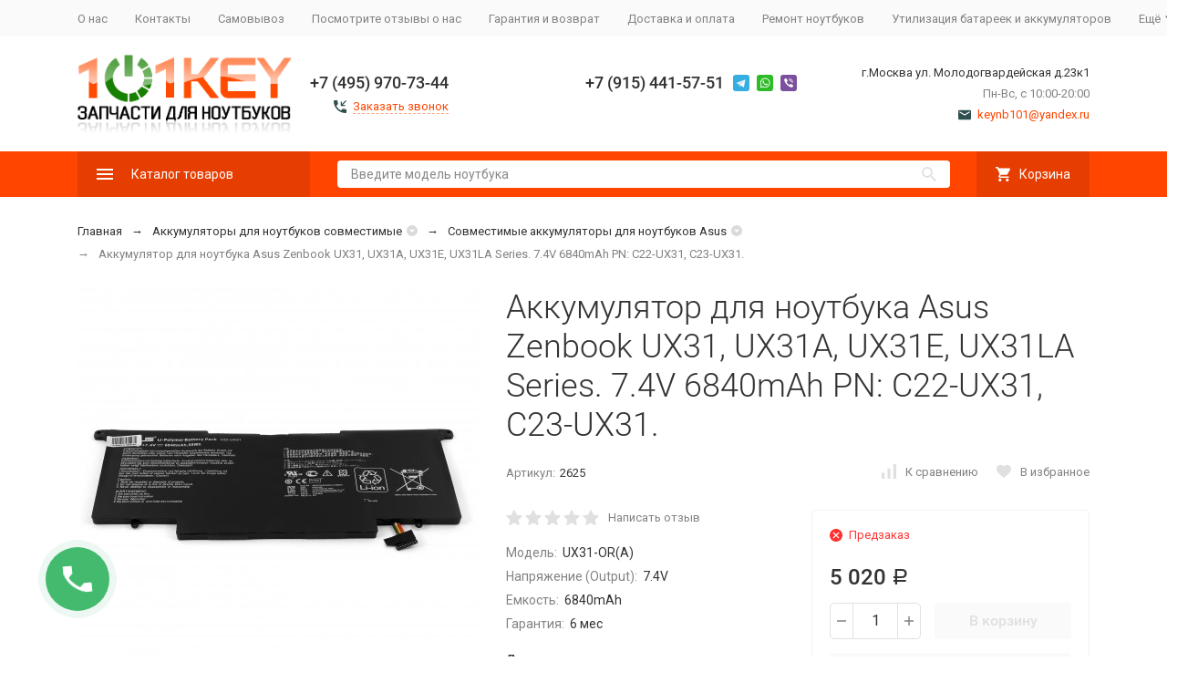

--- FILE ---
content_type: text/html; charset=utf-8
request_url: https://101key.ru/2618/
body_size: 22247
content:


	

	

	

	

	

	
<!DOCTYPE html><html lang="ru"><head prefix="og: http://ogp.me/ns# fb: http://ogp.me/ns/fb# product: http://ogp.me/ns/product#"><!-- meta --><meta http-equiv="Content-Type" content="text/html; charset=utf-8" /><meta name="viewport" content="width=device-width, initial-scale=1, maximum-scale=1" /><meta http-equiv="x-ua-compatible" content="IE=edge" /><meta name="format-detection" content="telephone=no" /><title>Купить аккумулятор для ноутбука Asus Zenbook UX31, UX31A, UX31E, UX31LA Series. 7.4V 6840mAh PN: C22-UX31, C23-UX31. - 101KEY</title><meta name="Description" content="​Купи аккумулятор для ноутбука Asus Zenbook UX31, UX31A, UX31E, UX31LA Series. 7.4V 6840mAh PN: C22-UX31, C23-UX31. в интернет магазине - 101KEY выгодно с гарантией производителя. ➤ Доставка по Москве и в регионы РФ, есть самовывоз, ✆ +7 (915) 441-57-51 ☎ +7 (495) 0111-677​" /><meta name="Keywords" content="купить аккумулятор для ноутбука asus zenbook ux31, ux31a, ux31e, ux31la series. 7.4v 6840mah pn: c22-ux31, c23-ux31. интернет магазин 101key на горбушке москва недорого доставка и самовывоз выгодные цены" /><meta name="theme-color" content="#9CC2CE"><link rel="icon" href="/favicon.ico" type="image/x-icon"><!-- css --><style>:root {--container-width: 1200px;--svg-sprite-url: url("/wa-data/public/site/themes/megashop2/svg/css-sprite.svg?v=1.11.0.3");}:root {--home-slider-height: auto;--home-slider-height-adaptive: auto;}</style><style>:root {--primary-color: #FF4500;--primary-color-hover: rgb(255,87,26);--primary-color-alpha-5: rgba(255, 69, 0, .5);--dark-color: #2F4F4F;--dark-color-alpha-5: rgba(47, 79, 79, .5);--accent-color: rgb(230,61,0);--accent-color-hover: rgb(204,54,0);--light-color: #f9f9f9;--light-color-hover: rgb(237,237,237);--footer-text-color: white;--price-with-compare-color: #ff3131;}</style><link href="https://fonts.googleapis.com/css?family=Roboto:300,300i,400,400i,500,500i,700,700i&amp;subset=cyrillic" rel="stylesheet" /><link href="/wa-content/font/ruble/arial/alsrubl-arial-regular.woff" rel="preload" as="font" type="font/woff2" crossorigin /><link href="/wa-data/public/site/themes/megashop2/assets/megashop.dependencies.main.css?v=1.11.0.3" rel="preload" as="style" onload="this.rel = 'stylesheet'"  /> <link href="/wa-data/public/site/themes/megashop2/css/megashop.site.min.css?v=1.11.0.3" rel="stylesheet"  /> <link href="/wa-data/public/shop/themes/megashop2/css/megashop.shop.min.css?v=1.11.0.3" rel="stylesheet"  /><style>body,button,select,input,textarea {font-family: 'Roboto', sans-serif;}.c-counter {padding: 2px 2px 1px;}</style><!-- js --><script>window.megashop = {};</script> <script>window.megashop.config = {"commons":{"info_panel_html":"<div class=\"c-info-panel c-info-panel_dark\"><div class=\"l-container\"><div class=\"c-info-panel__container\"><div class=\"c-info-panel__content-container\"><\/div><div class=\"c-info-panel__close-button-container\"><span class=\"c-info-panel__close-button\"><span class=\"l-image-box\"><svg class=\"c-svg-icon \" width=\"12\" height=\"12\" fill=\"currentColor\" ><use xlink:href=\"#megashop-icon_cross\"><\/use><\/svg><\/span><\/span><\/div><\/div><\/div><\/div>","select_html":"<label class=\"c-select  \"><select class=\"c-select__control \" ><\/select><span class=\"c-select__box\"><span class=\"c-select__content\"><\/span><span class=\"c-select__arrow\"><svg class=\"c-svg-icon c-select__arrow-icon\" width=\"10\" height=\"6\" fill=\"currentColor\" ><use xlink:href=\"#megashop-icon_arrow-bottom\"><\/use><\/svg><\/span><\/span><span class=\"c-select__dropdown\"><\/span><\/label>","radio_html":"<label class=\"c-radio\"><input class=\"c-radio__control \" type=\"radio\"  value=\"1\"   \/><span class=\"c-radio__box\"><span class=\"c-radio__arrow\"><\/span><\/span><\/label>","checkbox_html":"<label class=\"c-checkbox\"><input class=\"c-checkbox__control \" type=\"checkbox\"  value=\"1\"   \/><span class=\"c-checkbox__box\"><span class=\"c-checkbox__arrow\"><\/span><\/span><\/label>","input_file_html":"<label class=\"c-input-file\"><input type=\"file\"  class=\"c-input-file__control\" \/><span class=\"c-input-file__box\"><span class=\"c-input-file__button-box\"><button class=\"c-input-file__button c-button c-button_style_inverse\" type=\"button\">\u0412\u044b\u0431\u0435\u0440\u0438\u0442\u0435 \u0444\u0430\u0439\u043b<\/button><\/span><span class=\"c-input-file__file-box\">\u0424\u0430\u0439\u043b \u043d\u0435 \u0432\u044b\u0431\u0440\u0430\u043d<\/span><\/span><\/label>","pseudo_link_icon_box_html":"<span class=\"c-pseudo-link-box   \"><span class=\"l-icon-box \"><span class=\"l-icon-box__icon\"> <\/span><span class=\"l-icon-box__content\"><span class=\"c-pseudo-link-box__link\" data-plain-text=\"0\"><\/span><\/span><\/span><\/span>","wa_url":"\/","login_url":"\/login\/","signup_url":"\/signup\/","forgotpassword_url":"\/forgotpassword\/","svg":{"symbols_sprite":"\/wa-data\/public\/site\/themes\/megashop2\/svg\/symbols-sprite.svg?v=1.11.0.3","spinner":"<span class=\"c-spinner\"><span class=\"l-image-box\"><svg class=\"c-svg-icon c-spinner__icon \" width=\"61\" height=\"61\" fill=\"light_color\" ><use xlink:href=\"#megashop-icon_spinner\"><\/use><\/svg><\/span><\/span>","trash":"<svg class=\"c-svg-icon \" width=\"16\" height=\"16\" fill=\"currentColor\" ><use xlink:href=\"#megashop-icon_trash\"><\/use><\/svg>","arrow_left":"<svg class=\"c-svg-icon \" width=\"6\" height=\"10\" fill=\"currentColor\" ><use xlink:href=\"#megashop-icon_arrow-left\"><\/use><\/svg>","arrow_right":"<svg class=\"c-svg-icon \" width=\"6\" height=\"10\" fill=\"currentColor\" ><use xlink:href=\"#megashop-icon_arrow-right\"><\/use><\/svg>","arrow_bottom":"<svg class=\"c-svg-icon \" width=\"10\" height=\"6\" fill=\"currentColor\" ><use xlink:href=\"#megashop-icon_arrow-bottom\"><\/use><\/svg>","cross":"<svg class=\"c-svg-icon \" width=\"12\" height=\"12\" fill=\"currentColor\" ><use xlink:href=\"#megashop-icon_cross\"><\/use><\/svg>","available":"<svg class=\"c-svg-icon \" width=\"16\" height=\"16\" fill=\"currentColor\" ><use xlink:href=\"#megashop-icon_available\"><\/use><\/svg>","no_available":"<svg class=\"c-svg-icon \" width=\"16\" height=\"16\" fill=\"currentColor\" ><use xlink:href=\"#megashop-icon_no-available\"><\/use><\/svg>"},"analytics":{"ym_counter":"","goals":{"add_to_cart":{"ym":"","ga_category":"","ga_action":""},"user_reg":{"ym":"","ga_category":"","ga_action":""},"add_review":{"ym":"","ga_category":"","ga_action":""},"add_to_compare":{"ym":"","ga_category":"","ga_action":""},"add_to_favorite":{"ym":"","ga_category":"","ga_action":""},"quick_view":{"ym":"","ga_category":"","ga_action":""}}},"header_variant":"1","is_cookie":false,"is_mobile":false,"catalog_onenter_timeout":500,"catalog_onleave_timeout":300,"cart_onenter_timeout":500,"cart_onleave_timeout":300},"language":{"item":"\u0448\u0442.","\u0413\u043e\u0434":"\u0413\u043e\u0434","\u0421\u043c\u0435\u043d\u0438\u0442\u044c \u043f\u0430\u0440\u043e\u043b\u044c":"\u0421\u043c\u0435\u043d\u0438\u0442\u044c \u043f\u0430\u0440\u043e\u043b\u044c","\u0424\u0430\u0439\u043b \u043d\u0435 \u0432\u044b\u0431\u0440\u0430\u043d":"\u0424\u0430\u0439\u043b \u043d\u0435 \u0432\u044b\u0431\u0440\u0430\u043d","\u0412\u0445\u043e\u0434 \u043d\u0430 \u0441\u0430\u0439\u0442":"\u0412\u0445\u043e\u0434 \u043d\u0430 \u0441\u0430\u0439\u0442"},"shop":{"home_url":"\/","search_url":"\/search\/","cart_url":"\/order\/","cart_add_url":"\/cart\/add\/","cart_save_url":"\/cart\/save\/","cart_delete_url":"\/cart\/delete\/","compare_url":"\/compare\/","compare_id_url":"\/compare\/{$id}\/","compare_url_variant":"default","data_regions_url":"\/data\/regions\/","data_shipping_url":"\/data\/shipping\/","search_query":"","to_toggle_cart_button":false,"zero_price_text":"","is_enabled_2x":1,"is_enabled_srcset":true,"path":[],"add_affiliate_bonus_string":"\u042d\u0442\u043e\u0442 \u0437\u0430\u043a\u0430\u0437 \u0434\u043e\u0431\u0430\u0432\u0438\u0442 \\<strong\\>\\+(.*) \u0431\u043e\u043d\u0443\u0441\u043d\u044b\u0445 \u0431\u0430\u043b\u043b\u043e\u0432\\<\/strong\\>, \u043a\u043e\u0442\u043e\u0440\u044b\u0435 \u0432\u044b \u0437\u0430\u0442\u0435\u043c \u0441\u043c\u043e\u0436\u0435\u0442\u0435 \u0438\u0441\u043f\u043e\u043b\u044c\u0437\u043e\u0432\u0430\u0442\u044c \u0434\u043b\u044f \u043f\u043e\u043b\u0443\u0447\u0435\u043d\u0438\u044f \u0434\u043e\u043f\u043e\u043b\u043d\u0438\u0442\u0435\u043b\u044c\u043d\u044b\u0445 \u0441\u043a\u0438\u0434\u043e\u043a\\.","currency_info":{"RUB":{"code":"RUB","sign":"\u0440\u0443\u0431.","sign_html":"<span class=\"ruble\">\u0420<\/span>","sign_position":1,"sign_delim":" ","decimal_point":",","frac_digits":"2","thousands_sep":" "},"USD":{"code":"USD","sign":"$","sign_html":"$","sign_position":0,"sign_delim":"","decimal_point":",","frac_digits":"2","thousands_sep":" "}},"currency":"RUB","primary_currency":"RUB","add_to_cart_effect":"modal_cross","slider_breakpoints":{"reviews_thumbs":{"10000":{"slidesPerView":4},"1485":{"slidesPerView":4},"1199":{"slidesPerView":3,"spaceBetween":30},"855":{"slidesPerView":2,"spaceBetween":30},"550":{"slidesPerView":1,"spaceBetween":30}},"brands_thumbs":{"1199":{"slidesPerView":4},"767":{"slidesPerView":1}},"posts_thumbs":{"10000":{"slidesPerView":4},"1485":{"slidesPerView":4},"1199":{"slidesPerView":4,"spaceBetween":30},"1000":{"spaceBetween":15},"768":{"slidesPerView":3,"spaceBetween":15},"555":{"slidesPerView":2,"spaceBetween":15},"424":{"slidesPerView":1}},"products_thumbs":{"1485":{"slidesPerView":"auto","spaceBetween":30},"1400":{"slidesPerView":4,"spaceBetween":30},"1199":{"slidesPerView":3,"spaceBetween":30},"855":{"slidesPerView":2,"spaceBetween":30},"550":{"slidesPerView":1,"spaceBetween":30}},"products_thumbs_cols":{"1485":{"slidesPerView":"auto","spaceBetween":30},"1400":{"slidesPerView":4,"spaceBetween":30},"1199":{"slidesPerView":3,"spaceBetween":30},"767":{"slidesPerView":2,"spaceBetween":30},"550":{"slidesPerView":2,"spaceBetween":30},"440":{"slidesPerView":2,"spaceBetween":15},"380":{"slidesPerView":2,"spaceBetween":10},"374":{"slidesPerView":2,"spaceBetween":6}},"products_thumbs_compact":{"440":{"slidesPerView":1}}},"images_sizes":{"thumbs":{"375":345,"425":393,"767":360},"m-thumbs":{"425":195,"560":260,"767":360}}},"photos":{"slider_breakpoints":{"photo_page":{"991":{"slidesPerView":4,"spaceBetween":10}}}}};</script><script>window.megashop.shop = {};</script><script>window.megashop.blog = {};</script><script>window.megashop.photos = {};</script><script src="/wa-data/public/site/themes/megashop2/assets/megashop.dependencies.commons.js?v=1.11.0.3"></script><script src="/wa-data/public/site/themes/megashop2/assets/megashop.dependencies.main.js?v=1.11.0.3"></script><script src="/wa-data/public/site/themes/megashop2/js/megashop.common.min.js?v=1.11.0.3"></script><script src="/wa-data/public/site/themes/megashop2/assets/megashop.dependencies.secondary.js?v=1.11.0.3" defer></script><script src="/wa-data/public/site/themes/megashop2/js/megashop.site.min.js?v=1.11.0.3" defer></script><script src="/wa-data/public/shop/themes/megashop2/js/megashop.shop.min.js?v=1.11.0.3" defer></script><script src="/wa-apps/blog/themes/megashop2/js/megashop.blog.min.js?v=1.11.0.3" defer></script><script src="/wa-apps/photos/themes/megashop2/js/megashop.photos.min.js?v=1.11.0.3" defer></script><script>window.megashop && window.megashop.Svg ? window.megashop.Svg.load() : document.addEventListener('DOMContentLoaded', function () {window.megashop.Svg.load();});</script><meta property="og:type" content="website" />
<meta property="og:title" content="Купить аккумулятор для ноутбука Asus Zenbook UX31, UX31A, UX31E, UX31LA Series. 7.4V 6840mAh PN: C22-UX31, C23-UX31. - 101KEY" />
<meta property="og:description" content="​Купи аккумулятор для ноутбука Asus Zenbook UX31, UX31A, UX31E, UX31LA Series. 7.4V 6840mAh PN: C22-UX31, C23-UX31. в интернет магазине - 101KEY выгодно с гарантией производителя. ➤ Доставка по Москве и в регионы РФ, есть самовывоз, ✆ +7 (915) 441-57-51 ☎ +7 (495) 0111-677​" />
<meta property="og:image" content="https://101key.ru/wa-data/public/shop/products/18/26/2618/images/4397/4397.750x0.jpg" />
<meta property="og:url" content="https://101key.ru/2618/" />
<meta property="product:price:amount" content="5020" />
<meta property="product:price:currency" content="RUB" />
<meta name="yandex-verification" content="b54c2034d46c3018" />
<meta name="yandex-verification" content="7214d222e5000461" />

<!-- Yandex.Metrika counter -->
<script type="text/javascript" >
   (function(m,e,t,r,i,k,a){m[i]=m[i]||function(){(m[i].a=m[i].a||[]).push(arguments)};
   m[i].l=1*new Date();k=e.createElement(t),a=e.getElementsByTagName(t)[0],k.async=1,k.src=r,a.parentNode.insertBefore(k,a)})
   (window, document, "script", "https://mc.yandex.ru/metrika/tag.js", "ym");

   ym(66149875, "init", {
        clickmap:true,
        trackLinks:true,
        accurateTrackBounce:true,
        webvisor:true,
        ecommerce:"dataLayer"
   });
</script>
<noscript><div><img src="https://mc.yandex.ru/watch/66149875" style="position:absolute; left:-9999px;" alt="" /></div></noscript>
<!-- /Yandex.Metrika counter -->


<meta name="ahrefs-site-verification" content="091127d287d86f0fc8b9d960de900e1940362e5b6b1061d1111d65e14515b6e6"><!-- plugin hook: 'frontend_head' --><!-- frontend_head.storequickorder-plugin --><link rel="stylesheet" href="/wa-apps/shop/plugins/storequickorder/css/storequickorder.css">
<style>
.storequickorder-button { background : #f76707 !important; }.storequickorder-button:hover { background : #f76707 !important; } 
/* Стиль отвечающий за кнопку "Заказать" в диалоговом окне */
#storequickorder input.submit-button {
   /* width: 96%; margin-left: 2%; - кнопка во всю ширину */
}


/* Стиль названий полей в диалоговом окне */
#storequickorder div.wa-name {
    /* text-align: right; - прижимает название к праву */
}
</style>
<script  type="text/javascript" src="/wa-apps/shop/plugins/storequickorder/js/storequickorder.js">
</script><script  type="text/javascript">
function storequickorder_event_order_created() {
    //yaCounterXXXXXX.reachGoal('TARGET_NAME');
    //return true;
}
$(function(){ $.storequickorder.setOptions({always_show_active_button : false,button_name : "Купить в 1 клик",button_cart_name : "Купить в 1 клик",button_name_not_available : "Купить в 1 клик",window_vert_align : true,window_style_position_absolute : false,window_margin_top : "200",check_stock_delay : "200",yaCounter_enabled : false,ga_enabled : false,yaCounter_id : "",yaCounter_target_name : "",ga_id : "",ga_target_name : ""}) });</script><!-- frontend_head.copyrightprotection-plugin --><!-- frontend_head.letitsnow-plugin --><!-- frontend_head.phmask-plugin --><script type="text/javascript" src="/wa-apps/shop/plugins/phmask/js/maskedinput.js"></script> 
<script type="text/javascript">
    jQuery(function ($) {
        $(document).on('focus', 'input', function () {
            $('input[name="customer[phone]"],input[name="data[phone]"]').mask("+7(999) 999-9999");
        });
    });
</script>
<!-- frontend_head.galleryplus-plugin --><!-- Gallery+ -->
<link rel="stylesheet" type="text/css" href="/wa-apps/shop/plugins/galleryplus/css/galleryplus.min.css"><script src="/wa-apps/shop/plugins/galleryplus/js/vendors/elevatezoomplus/elevatezoomplus.min.js"></script><script src="/wa-apps/shop/plugins/galleryplus/js/galleryplus/galleryplus.min.js"></script><script>(function($){$(function(){$('.galleryplus').each(function(){$(this).GalleryPlus();});});})(jQuery);</script>
<!-- /Gallery+ -->
<!-- frontend_head.smartsearch-plugin --><!-- frontend_head.carts-plugin --><!-- frontend_head.trigrams-plugin --><link rel="stylesheet" href="//code.jquery.com/ui/1.12.1/themes/smoothness/jquery-ui.css" />
<script src="https://code.jquery.com/ui/1.12.1/jquery-ui.js"></script>
<style>
    .search-autocomplete{
        overflow: hidden;
    }
    .search-autocomplete__block{
        overflow: hidden;
    }
    .search-autocomplete__img-block{
        float: left;
    }
    .search-autocomplete__img{
        width: 60px;
        margin-right: 5px;
    }
    .search-autocomplete__info{
        overflow: hidden;
    }
    .search-autocomplete__name{
        font-weight: bold;
    }
    .search-autocomplete__price{
        color: red;
    }
</style>
<script>
    $(function(){
        if(!$("#search").size()) return false;
        $("#search").autocomplete({
                source: function (request, response) {
                    $.post('/trigrams/search/?count=10', request, function (resp) {
                        if(resp.status === 'ok'){
                            response(resp.data.products);
                        }
                    }, 'json');
                },
                select: function (event, ui) {
                    window.location = ui.item.frontend_url;
                }
            })
            .autocomplete( "instance" )._renderItem = function( ul, item ) {
            var img_html = item.img_url ? "<img class='search-autocomplete__img' src='" + item.img_url + "' />" : "";
            var html =
                "<div class='search-autocomplete__block'>" +
                "<div class='search-autocomplete__img-block'>" + img_html + "</div>" +
                "<div class='search-autocomplete__info'>" +
                "<div class='search-autocomplete__name'>" + item.name + "</div>" +
                "<div class='search-autocomplete__price'>" + item.price_str + "</div>" +
                "</div>" +
                "</div>";

            return $( "<li class='search-autocomplete'>" )
                .append( html )
                .appendTo( ul );
        };
    });
</script><!-- frontend_head.chatra-plugin --><!-- Chatra {literal} -->
<script>
    (function(d, w, c) {
        w.ChatraID = 'Bo5H42Tm3BrAGyB25';
        var s = d.createElement('script');
        w[c] = w[c] || function() {
            (w[c].q = w[c].q || []).push(arguments);
        };
        s.async = true;
        s.src = 'https://call.chatra.io/chatra.js';
        if (d.head) d.head.appendChild(s);
    })(document, window, 'Chatra');
</script>
<!-- /Chatra {/literal} --><!-- frontend_head.getsale-plugin -->
<!-- GetSale Plugin -->

<!-- GetSale Plugin -->
<!-- frontend_head.seofilter-plugin --><!-- frontend_head.ordercall-plugin --><script>window.wa_ordercall_userdata = {"wa_captcha":"<div class=\"wa-captcha\">\n    <p>\n        <img class=\"wa-captcha-img\" src=\"\/shop\/captcha.php?rid=1762294329690a7a39a536e\" alt=\"CAPTCHA\" title=\"\u041e\u0431\u043d\u043e\u0432\u0438\u0442\u044c \u043a\u0430\u043f\u0447\u0443 (CAPTCHA)\">\n        <strong>&rarr;<\/strong>\n        <input type=\"text\" name=\"captcha\" class=\"wa-captcha-input\" autocomplete=\"off\">\n    <\/p>\n    <p>\n        <a href=\"#\" class=\"wa-captcha-refresh\">\u041e\u0431\u043d\u043e\u0432\u0438\u0442\u044c \u043a\u0430\u043f\u0447\u0443 (CAPTCHA)<\/a>\n    <\/p>\n    <script type=\"text\/javascript\">\n        $(function () {\n            $('div.wa-captcha .wa-captcha-img').on('load', function () {\n                $(window).trigger('wa_captcha_loaded');\n            });\n\n            $('div.wa-captcha .wa-captcha-refresh, div.wa-captcha .wa-captcha-img').click(function () {\n                var $wrapper = $(this).parents('div.wa-captcha'),\n                    $input = $wrapper.find('.wa-captcha-input'),\n                    $img = $wrapper.find('.wa-captcha-img'),\n                    src = $img.attr('src');\n\n                if ($img.length) {\n                    $img.attr('src', src.replace(\/\\?.*$\/, '?rid=' + Math.random()));\n                    $img.one('load', function () {\n                        $(window).trigger('wa_captcha_loaded');\n                        $input.val('').focus();\n                    });\n                }\n\n                return false;\n            });\n        });\n    <\/script>\n<\/div>","wa_user_name":false,"wa_user_phone":"","wa_user_email":""}</script></head><body class="c-page c-page_buy1click c-page_ordercall c-page_container-narrow"><script>window.megashop && window.megashop.Svg ? window.megashop.Svg.init() : document.addEventListener('DOMContentLoaded', function () {window.megashop.Svg.init();});document.addEventListener('DOMContentLoaded', function () {window.megashop.IEScheme.init();});</script><div class="c-microdata"><div itemscope itemtype="http://schema.org/WebSite"><link itemprop="url" href="https://101key.ru" /><form itemprop="potentialAction" itemscope itemtype="http://schema.org/SearchAction"><meta itemprop="target" content="https://101key.ru/search/?query={query}" /><input itemprop="query-input" type="text" name="query" /><input type="submit" /></form></div></div><div class="c-microdata"><div itemscope itemtype="http://schema.org/Organization"><link itemprop="url" href="https://101key.ru" /><meta itemprop="name" content="101KEY.RU" /><meta itemprop="address" content="г.Москва ул. Молодогвардейская д.23к1" /><meta itemprop="telephone" content="+7 (495) 970-73-44" /><div itemprop="logo" itemscope itemtype="http://schema.org/ImageObject"><link itemprop="image" href="/wa-data/public/site/themes/megashop2/img/logo.png?v1618514264" /><link itemprop="contentUrl" href="/wa-data/public/site/themes/megashop2/img/logo.png?v1618514264" /></div></div></div><div class="l-index"><div class="c-header-overlay"></div><div class="l-index__wrapper"><header class="l-index__header"><div class="l-header r-hidden-md"><div class="l-header__top-bar"><div class="c-header-top-bar"><div class="l-container"><div class="c-header-top-bar__container"><span class="c-link-decorator"><!-- plugin hook: 'frontend_header' --><!-- frontend_header.flasher-plugin --></span><nav class="c-header-top-bar__container-nav"><ul class="l-header-top-bar-links"><li class="l-header-top-bar-links__item"><a class="c-link c-link_style_alt-gray" href="/o-nas/" >О нас</a></li><li class="l-header-top-bar-links__item"><a class="c-link c-link_style_alt-gray" href="/kontakty/" >Контакты</a></li><li class="l-header-top-bar-links__item"><a class="c-link c-link_style_alt-gray" href="/samovyvoz/" >Самовывоз</a></li><li class="l-header-top-bar-links__item"><a class="c-link c-link_style_alt-gray" href="/otzyvy-omagazine/" >Посмотрите отзывы о нас</a></li><li class="l-header-top-bar-links__item"><a class="c-link c-link_style_alt-gray" href="/garantiya/" >Гарантия и возврат</a></li><li class="l-header-top-bar-links__item"><a class="c-link c-link_style_alt-gray" href="/dostavka-i-oplata/" >Доставка и оплата</a></li><li class="l-header-top-bar-links__item"><a class="c-link c-link_style_alt-gray" href="/remont-noutbukov/" >Ремонт ноутбуков</a></li><li class="l-header-top-bar-links__item"><a class="c-link c-link_style_alt-gray" href="/utilizatsiya-batareek-i-akkumulyatorov/" >Утилизация батареек и аккумуляторов</a></li><li class="l-header-top-bar-links__item"><div class="c-dropdown"><span class="c-pseudo-link-box c-pseudo-link-box_style_alt-gray c-pseudo-link-box_link "><span class="l-icon-box l-icon-box_size_s"><span class="l-icon-box__content"><span class="c-pseudo-link-box__link" data-plain-text="0">Ещё</span></span><span class="l-icon-box__icon"><svg class="c-svg-icon c-pseudo-link-box__icon c-dropdown__icon" width="10" height="6" fill="currentColor" ><use xlink:href="#megashop-icon_arrow-bottom"></use></svg></span></span></span><div class="c-dropdown__dropdown"><div class="c-dropdown-links"><div class="c-dropdown-links__item"><a class="c-link c-link_style_alt-gray c-dropdown-links__link" href="/poleznye-sovety/" >Полезные советы</a></div><div class="c-dropdown-links__item"><a class="c-link c-link_style_alt-gray c-dropdown-links__link" href="/partneram/" >Партнерам</a></div><div class="c-dropdown-links__item"><a class="c-link c-link_style_alt-gray c-dropdown-links__link" href="/oferta/" >Оферта</a></div><div class="c-dropdown-links__item"><a class="c-link c-link_style_alt-gray c-dropdown-links__link" href="/politika-konfidentsialnosti-i-polzovatelskoe-soglashenie/" >Политика конфиденциальности и пользовательское соглашение</a></div></div></div></div></li></ul></nav></div></div></div></div><div class="l-header__middle-bar"><div class="c-header-middle-bar "><div class="l-container"><div class="c-header-middle-bar__container"><div class="c-header-middle-bar__container-logo"><a class="l-image-box l-image-box_contain" href="/"><img src="/wa-data/public/site/themes/megashop2/img/logo.png?v1618514264" alt="101KEY.RU" /></a></div><div class="c-header-middle-bar__container-main"><div class="c-header-middle-bar-contacts "><div class="c-header-middle-bar-contacts__phone-container c-header-middle-bar-contacts__phone-container_phone-1"><div class="c-header-middle-bar-phone "><div class="c-header-middle-bar-phone__phone">+7 (495) 970-73-44</div><div class="c-header-middle-bar-phone__hint"><span class="c-pseudo-link-box   c-ordercall-button call-back-button"><span class="l-icon-box "><span class="l-icon-box__icon"><svg class="c-svg-icon c-pseudo-link-box__icon " width="14" height="14" fill="currentColor" ><use xlink:href="#megashop-icon_call"></use></svg></span><span class="l-icon-box__content"><span class="c-pseudo-link-box__link" data-plain-text="0">Заказать звонок</span></span></span></span></div></div></div><div class="c-header-middle-bar-contacts__phone-container c-header-middle-bar-contacts__phone-container_phone-2"><div class="c-header-middle-bar-phone "><div class="c-header-middle-bar-phone__phone">+7 (915) 441-57-51<div class="c-header-middle-bar__messengers-container"><div class="c-messengers"><div class="c-messengers__messenger"><a class="l-image-box" href="tg://resolve?domain=+79154415751"><svg class="c-svg-icon " width="18" height="18"  ><use xlink:href="#megashop-icon_telegram"></use></svg></a></div><div class="c-messengers__messenger"><a class="l-image-box" href="https://wa.me/79154415751" target="_blank"><svg class="c-svg-icon " width="18" height="18"  ><use xlink:href="#megashop-icon_whatsapp"></use></svg></a></div><div class="c-messengers__messenger"><a class="l-image-box" href="viber://chat?number=+79154415751"><svg class="c-svg-icon " width="18" height="18"  ><use xlink:href="#megashop-icon_viber"></use></svg></a></div></div></div></div><div class="c-header-middle-bar-phone__hint"></div></div></div><div class="c-header-middle-bar-contacts__address-container"><div class="c-header-middle-bar-address"><div class="c-header-middle-bar-address__address">г.Москва ул. Молодогвардейская д.23к1</div><div class="c-header-middle-bar-address__hint">			Пн-Вс, с 10:00-20:00
		
	</div><div class="c-header-middle-bar-address__hint"><a class="c-link-box  " href="mailto:keynb101@yandex.ru" ><span class="l-icon-box "><span class="l-icon-box__icon"><svg class="c-svg-icon c-link-box__icon " width="14" height="14" fill="currentColor" ><use xlink:href="#megashop-icon_mail"></use></svg></span><span class="l-icon-box__content"><span class="c-link-box__link" data-plain-text="0">keynb101@yandex.ru</span></span></span></a></div></div></div></div></div></div></div></div></div><div class="l-header__bottom-bar"><div class="c-header-bottom-bar"><div class="l-container"><div class="c-header-bottom-bar__container"><div class="c-header-bottom-bar__container-shop-catalog"><span class="c-catalog-dropdown-button c-header-bottom-bar-shop-catalog-button c-button c-button_fill c-button_style_alt c-button_rect" data-trigger_type="click"><span class="l-icon-box l-icon-box_size_xl"><span class="l-icon-box__icon"><svg class="c-svg-icon " width="18" height="18" fill="#ffffff" ><use xlink:href="#megashop-icon_burger"></use></svg></span><span class="l-icon-box__content">Каталог товаров</span></span></span></div><div class="c-header-bottom-bar__container-search"><form class="c-input-search  c-input-search_style_inverse" action="/search/" data-autocomplete="1"><div class="c-input-search__input-container"><input class="c-input-search__input c-input-text c-input-text_size_s c-input-text_fill" name="query" placeholder="Введите модель ноутбука" value="" autocomplete="off" /></div><div class="c-input-search__button-container"><button class="c-input-search__button c-button c-button_style_transparent"><svg class="c-svg-icon " width="16" height="16" fill="currentColor" ><use xlink:href="#megashop-icon_search"></use></svg></button></div></form></div><div class="c-header-bottom-bar__container-shop-links"><div class="c-header-bottom-bar-shop-links"><div class="c-header-bottom-bar-shop-links__item-container"><div class="c-header-bottom-bar-shop-links__item"><a class="c-button c-button_rect c-button_fill c-button_style_alt c-header-bottom-bar-shop-links__link-cart" href="/order/"><span class="l-icon-box l-icon-box_size_l"><span class="l-icon-box__icon"><span class="l-image-box"><span class="c-counter c-cart-counter c-counter_empty">0</span><svg class="c-svg-icon " width="16" height="16" fill="#ffffff" ><use xlink:href="#megashop-icon_cart"></use></svg></span></span><span class="l-icon-box__content">Корзина</span></span></a></div></div></div></div></div></div></div></div><div class="l-header__dropdown-bar "><div class="c-header-dropdown-bar"><div class="l-container c-header-dropdown-bar__container"><div class="c-catalog-dropdown" data-is_overlay_enabled="true" data-trigger_type="click"><div class="c-catalog-extend c-catalog-extend_fixed-width"><nav class="c-catalog-extend__list-container"><ul class="c-catalog-list  " ><li class="c-catalog-list__item " data-category_id="422"><span class="c-catalog-list__content "><a class="c-catalog-list__link" href="/category/bloki-pitaniya-toocki/">Блоки питания Toocki</a></span></li><li class="c-catalog-list__item c-catalog-list__item_has-children" data-category_id="1"><span class="c-catalog-list__content "><span class="c-catalog-list__item-container"><span class="c-catalog-list__item-image-container"><span class="c-catalog-list__item-image c-lazy-image-provider" data-src="/wa-data/public/shop/categories/1/433.jpg" data-alt="Блоки питания для ноутбуков" ></span><noscript><img src="/wa-data/public/shop/categories/1/433.jpg" alt="Блоки питания для ноутбуков" class="c-catalog-list__item-image" /></noscript></span><span class="c-catalog-list__item-content-container"><a class="c-catalog-list__link" href="/category/bloki-pitaniya-dlya-noutbukov/">Блоки питания для ноутбуков</a></span></span><svg class="c-svg-icon c-catalog-list__arrow-icon" width="6" height="10" fill="currentColor" ><use xlink:href="#megashop-icon_arrow-right"></use></svg></span></li><li class="c-catalog-list__item c-catalog-list__item_has-children" data-category_id="2"><span class="c-catalog-list__content "><span class="c-catalog-list__item-container"><span class="c-catalog-list__item-image-container"><span class="c-catalog-list__item-image c-lazy-image-provider" data-src="/wa-data/public/shop/categories/2/434.jpg" data-alt="Аккумуляторы для ноутбуков" ></span><noscript><img src="/wa-data/public/shop/categories/2/434.jpg" alt="Аккумуляторы для ноутбуков" class="c-catalog-list__item-image" /></noscript></span><span class="c-catalog-list__item-content-container"><a class="c-catalog-list__link" href="/category/akkumulyatory-dlya-noutbukov/">Аккумуляторы для ноутбуков</a></span></span><svg class="c-svg-icon c-catalog-list__arrow-icon" width="6" height="10" fill="currentColor" ><use xlink:href="#megashop-icon_arrow-right"></use></svg></span></li><li class="c-catalog-list__item c-catalog-list__item_has-children" data-category_id="52"><span class="c-catalog-list__content "><span class="c-catalog-list__item-container"><span class="c-catalog-list__item-image-container"><span class="c-catalog-list__item-image c-lazy-image-provider" data-src="/wa-data/public/shop/categories/52/435.jpg" data-alt="Аккумуляторы для ноутбуков совместимые" ></span><noscript><img src="/wa-data/public/shop/categories/52/435.jpg" alt="Аккумуляторы для ноутбуков совместимые" class="c-catalog-list__item-image" /></noscript></span><span class="c-catalog-list__item-content-container"><a class="c-catalog-list__link" href="/category/akkumulyatory-dlya-noutbukov-sovmestimye/">Аккумуляторы для ноутбуков совместимые</a></span></span><svg class="c-svg-icon c-catalog-list__arrow-icon" width="6" height="10" fill="currentColor" ><use xlink:href="#megashop-icon_arrow-right"></use></svg></span></li><li class="c-catalog-list__item " data-category_id="364"><span class="c-catalog-list__content "><span class="c-catalog-list__item-container"><span class="c-catalog-list__item-image-container"><span class="c-catalog-list__item-image c-lazy-image-provider" data-src="/wa-data/public/shop/categories/364/476.jpg" data-alt="Автомобильные зарядные устройства для ноутбуков" ></span><noscript><img src="/wa-data/public/shop/categories/364/476.jpg" alt="Автомобильные зарядные устройства для ноутбуков" class="c-catalog-list__item-image" /></noscript></span><span class="c-catalog-list__item-content-container"><a class="c-catalog-list__link" href="/category/avtomobilnye-zaryadnye-ustroystva/">Автомобильные зарядные устройства для ноутбуков</a></span></span></span></li><li class="c-catalog-list__item " data-category_id="33"><span class="c-catalog-list__content "><a class="c-catalog-list__link" href="/category/bloki-pitaniya-dlya-monitorov/">Блоки питания для мониторов</a></span></li><li class="c-catalog-list__item " data-category_id="366"><span class="c-catalog-list__content "><a class="c-catalog-list__link" href="/category/bloki-pitaniya-dlya-monoblokov/">Блоки питания для моноблоков</a></span></li><li class="c-catalog-list__item " data-category_id="35"><span class="c-catalog-list__content "><a class="c-catalog-list__link" href="/category/bloki-pitaniya-dlya-routerov/">Блоки питания 12v</a></span></li><li class="c-catalog-list__item " data-category_id="79"><span class="c-catalog-list__content "><a class="c-catalog-list__link" href="/category/bloki-pitaniya-5v/">Блоки питания 5v</a></span></li><li class="c-catalog-list__item " data-category_id="286"><span class="c-catalog-list__content "><a class="c-catalog-list__link" href="/category/category_286/">Блоки питания для роутеров</a></span></li><li class="c-catalog-list__item c-catalog-list__item_has-children" data-category_id="-1"><span class="c-catalog-list__content ">Ещё<svg class="c-svg-icon c-catalog-list__arrow-icon" width="6" height="10" fill="currentColor" ><use xlink:href="#megashop-icon_arrow-right"></use></svg></span></li></ul></nav><div class="c-catalog-extend__columns-container"><div class="c-catalog-extend__columns" data-category_id="1"><div class="c-catalog-columns-header"><a href="/category/bloki-pitaniya-dlya-noutbukov/" class="c-catalog-columns-header__title c-header c-header_h4 c-link c-link_style_hover">Блоки питания для ноутбуков</a></div><div class="c-catalog-columns " style="columns:4;-moz-columns:4;-webkit-columns:4"><div class="c-catalog-columns__category-container c-catalog-columns__category-container_break-avoid"><div class="c-catalog-columns__category"><span class="c-catalog-columns__content"><a class="c-catalog-columns__link c-link c-link_style_hover" href="/category/bloki-pitaniya-dlya-noutbukov/gigabyteaorus/">Gigabyte/AORUS</a></span></div></div><div class="c-catalog-columns__category-container c-catalog-columns__category-container_break-avoid"><div class="c-catalog-columns__category"><span class="c-catalog-columns__content"><a class="c-catalog-columns__link c-link c-link_style_hover" href="/category/bloki-pitaniya-dlya-noutbukov/bloki-pitaniya-dlya-noutbukov-acer/">Блоки питания для ноутбуков Acer</a></span></div></div><div class="c-catalog-columns__category-container c-catalog-columns__category-container_break-avoid"><div class="c-catalog-columns__category"><span class="c-catalog-columns__content"><a class="c-catalog-columns__link c-link c-link_style_hover" href="/category/bloki-pitaniya-dlya-noutbukov/bloki-pitaniya-dlya-noutbukov-apple/">Блоки питания для ноутбуков Apple macbook</a></span></div></div><div class="c-catalog-columns__category-container c-catalog-columns__category-container_break-avoid"><div class="c-catalog-columns__category"><span class="c-catalog-columns__content"><a class="c-catalog-columns__link c-link c-link_style_hover" href="/category/bloki-pitaniya-dlya-noutbukov/bloki-pitaniya-dlya-noutbukov-asus/">Блоки питания для ноутбуков Asus</a></span></div><div class="c-catalog-columns__subcategories"><div class="c-catalog-columns__subcategory"><a class="c-catalog-columns__subcategory-link c-link c-link_style_hover" href="/category/bloki-pitaniya-dlya-noutbukov/bloki-pitaniya-dlya-noutbukov-asus/asus-90w-45-30-geniune/">Asus 90W 4.5-3.0 Geniune</a></div><div class="c-catalog-columns__subcategory"><a class="c-catalog-columns__subcategory-link c-link c-link_style_hover" href="/category/bloki-pitaniya-dlya-noutbukov/bloki-pitaniya-dlya-noutbukov-asus/asus-90w-45-30/">Asus 90W 4.5-3.0</a></div><div class="c-catalog-columns__subcategory"><a class="c-catalog-columns__subcategory-link c-link c-link_style_hover" href="/category/bloki-pitaniya-dlya-noutbukov/bloki-pitaniya-dlya-noutbukov-asus/asus-90w-55-25/">Asus 90W 5.5-2.5</a></div><div class="c-catalog-columns__subcategory"><a class="c-catalog-columns__subcategory-link c-link c-link_style_hover" href="/category/bloki-pitaniya-dlya-noutbukov/bloki-pitaniya-dlya-noutbukov-asus/asus-type-c/">Asus Type-C</a></div><div class="c-catalog-columns__subcategory"><a class="c-catalog-columns__subcategory-link c-link c-link_style_hover" href="/category/bloki-pitaniya-dlya-noutbukov/bloki-pitaniya-dlya-noutbukov-asus/asus-120w-45-30/">Asus 120W 4.5-3.0</a></div><div class="c-catalog-columns__subcategory"><a class="c-catalog-columns__subcategory-link c-link c-link_style_hover" href="/category/bloki-pitaniya-dlya-noutbukov/bloki-pitaniya-dlya-noutbukov-asus/asus-120w-55-25-delta/">Asus 120W 5.5-2.5 Delta</a></div><div class="c-catalog-columns__subcategory"><a href="/category/bloki-pitaniya-dlya-noutbukov/bloki-pitaniya-dlya-noutbukov-asus/" class="c-link"><span class="l-icon-box "><span class="l-icon-box__content">Смотреть все</span><span class="l-icon-box__icon"><svg class="c-svg-icon c-button__icon" width="12" height="12" fill="currentColor" ><use xlink:href="#megashop-icon_dict-arrow-right"></use></svg></span></span></a></div></div></div><div class="c-catalog-columns__category-container c-catalog-columns__category-container_break-avoid"><div class="c-catalog-columns__category"><span class="c-catalog-columns__content"><a class="c-catalog-columns__link c-link c-link_style_hover" href="/category/bloki-pitaniya-dlya-noutbukov/bloki-pitaniya-dlya-noutbukov-dell/">Блоки питания для ноутбуков Dell</a></span></div><div class="c-catalog-columns__subcategories"><div class="c-catalog-columns__subcategory"><a class="c-catalog-columns__subcategory-link c-link c-link_style_hover" href="/category/bloki-pitaniya-dlya-noutbukov/bloki-pitaniya-dlya-noutbukov-dell/dell-65w-type-c/">Dell 65W type-c</a></div><div class="c-catalog-columns__subcategory"><a class="c-catalog-columns__subcategory-link c-link c-link_style_hover" href="/category/bloki-pitaniya-dlya-noutbukov/bloki-pitaniya-dlya-noutbukov-dell/dell-45w-45-35/">Dell 45W 4.5-3.0</a></div><div class="c-catalog-columns__subcategory"><a class="c-catalog-columns__subcategory-link c-link c-link_style_hover" href="/category/bloki-pitaniya-dlya-noutbukov/bloki-pitaniya-dlya-noutbukov-dell/dell-65w-45-30/">Dell 65W 4.5-3.0</a></div></div></div><div class="c-catalog-columns__category-container c-catalog-columns__category-container_break-avoid"><div class="c-catalog-columns__category"><span class="c-catalog-columns__content"><a class="c-catalog-columns__link c-link c-link_style_hover" href="/category/bloki-pitaniya-dlya-noutbukov/delta/">Блоки питания для ноутбуков Delta</a></span></div></div><div class="c-catalog-columns__category-container c-catalog-columns__category-container_break-avoid"><div class="c-catalog-columns__category"><span class="c-catalog-columns__content"><a class="c-catalog-columns__link c-link c-link_style_hover" href="/category/bloki-pitaniya-dlya-noutbukov/emachines/">Блоки питания для ноутбуков eMachines</a></span></div></div><div class="c-catalog-columns__category-container c-catalog-columns__category-container_break-avoid"><div class="c-catalog-columns__category"><span class="c-catalog-columns__content"><a class="c-catalog-columns__link c-link c-link_style_hover" href="/category/bloki-pitaniya-dlya-noutbukov/fujitsu-siemens/">Блоки питания для ноутбуков Fujitsu</a></span></div></div><div class="c-catalog-columns__category-container c-catalog-columns__category-container_break-avoid"><div class="c-catalog-columns__category"><span class="c-catalog-columns__content"><a class="c-catalog-columns__link c-link c-link_style_hover" href="/category/bloki-pitaniya-dlya-noutbukov/gateway/">Блоки питания для ноутбуков Gateway</a></span></div></div><div class="c-catalog-columns__category-container c-catalog-columns__category-container_break-avoid"><div class="c-catalog-columns__category"><span class="c-catalog-columns__content"><a class="c-catalog-columns__link c-link c-link_style_hover" href="/category/bloki-pitaniya-dlya-noutbukov/hp/">Блоки питания для ноутбуков HP</a></span></div><div class="c-catalog-columns__subcategories"><div class="c-catalog-columns__subcategory"><a class="c-catalog-columns__subcategory-link c-link c-link_style_hover" href="/category/bloki-pitaniya-dlya-noutbukov/hp/hp-type-c-65w/">Hp Type-C 65W</a></div><div class="c-catalog-columns__subcategory"><a class="c-catalog-columns__subcategory-link c-link c-link_style_hover" href="/category/bloki-pitaniya-dlya-noutbukov/hp/hp-65w-45-30/">HP 65W 4.5-3.0</a></div><div class="c-catalog-columns__subcategory"><a class="c-catalog-columns__subcategory-link c-link c-link_style_hover" href="/category/bloki-pitaniya-dlya-noutbukov/hp/hp-231-45-30/">HP 45W 4.5-3.0</a></div><div class="c-catalog-columns__subcategory"><a class="c-catalog-columns__subcategory-link c-link c-link_style_hover" href="/category/bloki-pitaniya-dlya-noutbukov/hp/hp-120w-45/">HP 120W 4.5</a></div></div></div><div class="c-catalog-columns__category-container c-catalog-columns__category-container_break-avoid"><div class="c-catalog-columns__category"><span class="c-catalog-columns__content"><a class="c-catalog-columns__link c-link c-link_style_hover" href="/category/bloki-pitaniya-dlya-noutbukov/bloki-pitaniya-dlya-noutbukov-huawei/">Блоки питания для ноутбуков Huawei</a></span></div></div><div class="c-catalog-columns__category-container c-catalog-columns__category-container_break-avoid"><div class="c-catalog-columns__category"><span class="c-catalog-columns__content"><a class="c-catalog-columns__link c-link c-link_style_hover" href="/category/bloki-pitaniya-dlya-noutbukov/lenovo/">​Блоки питания для ноутбуков Lenovo</a></span></div><div class="c-catalog-columns__subcategories"><div class="c-catalog-columns__subcategory"><a class="c-catalog-columns__subcategory-link c-link c-link_style_hover" href="/category/bloki-pitaniya-dlya-noutbukov/lenovo/lenovo-65w-type-c-n/">lenovo 65W type-c N</a></div><div class="c-catalog-columns__subcategory"><a class="c-catalog-columns__subcategory-link c-link c-link_style_hover" href="/category/bloki-pitaniya-dlya-noutbukov/lenovo/135w-usb-new/">135W USB NEW</a></div><div class="c-catalog-columns__subcategory"><a class="c-catalog-columns__subcategory-link c-link c-link_style_hover" href="/category/bloki-pitaniya-dlya-noutbukov/lenovo/type-c-95w/">Type-C 95W</a></div><div class="c-catalog-columns__subcategory"><a class="c-catalog-columns__subcategory-link c-link c-link_style_hover" href="/category/bloki-pitaniya-dlya-noutbukov/lenovo/65w-40-sq/">65W 4.0 SQ</a></div><div class="c-catalog-columns__subcategory"><a class="c-catalog-columns__subcategory-link c-link c-link_style_hover" href="/category/bloki-pitaniya-dlya-noutbukov/lenovo/usb-65w/">USB 65W</a></div><div class="c-catalog-columns__subcategory"><a class="c-catalog-columns__subcategory-link c-link c-link_style_hover" href="/category/bloki-pitaniya-dlya-noutbukov/lenovo/type-c-65w/">Type-C 65W</a></div></div></div><div class="c-catalog-columns__category-container c-catalog-columns__category-container_break-avoid"><div class="c-catalog-columns__category"><span class="c-catalog-columns__content"><a class="c-catalog-columns__link c-link c-link_style_hover" href="/category/bloki-pitaniya-dlya-noutbukov/liteon/">Блоки питания для ноутбуков Liteon</a></span></div></div><div class="c-catalog-columns__category-container c-catalog-columns__category-container_break-avoid"><div class="c-catalog-columns__category"><span class="c-catalog-columns__content"><a class="c-catalog-columns__link c-link c-link_style_hover" href="/category/bloki-pitaniya-dlya-noutbukov/microsoft-surface/">Блоки питания для ноутбуков Microsoft</a></span></div></div><div class="c-catalog-columns__category-container c-catalog-columns__category-container_break-avoid"><div class="c-catalog-columns__category"><span class="c-catalog-columns__content"><a class="c-catalog-columns__link c-link c-link_style_hover" href="/category/bloki-pitaniya-dlya-noutbukov/msi/">Блоки питания для ноутбуков MSI</a></span></div><div class="c-catalog-columns__subcategories"><div class="c-catalog-columns__subcategory"><a class="c-catalog-columns__subcategory-link c-link c-link_style_hover" href="/category/bloki-pitaniya-dlya-noutbukov/msi/msi-65w-55-25/">Msi 65W 5.5-2.5</a></div><div class="c-catalog-columns__subcategory"><a class="c-catalog-columns__subcategory-link c-link c-link_style_hover" href="/category/bloki-pitaniya-dlya-noutbukov/msi/msi-90w-45-30/">Msi 90W 4.5-3.0</a></div><div class="c-catalog-columns__subcategory"><a class="c-catalog-columns__subcategory-link c-link c-link_style_hover" href="/category/bloki-pitaniya-dlya-noutbukov/msi/msi-65w-type-c_1/">Msi 65W Type-C</a></div><div class="c-catalog-columns__subcategory"><a class="c-catalog-columns__subcategory-link c-link c-link_style_hover" href="/category/bloki-pitaniya-dlya-noutbukov/msi/msi-65w-type-c/">Msi 65W 4.5-3.0</a></div></div></div><div class="c-catalog-columns__category-container c-catalog-columns__category-container_break-avoid"><div class="c-catalog-columns__category"><span class="c-catalog-columns__content"><a class="c-catalog-columns__link c-link c-link_style_hover" href="/category/bloki-pitaniya-dlya-noutbukov/packard-bell/">Блоки питания для ноутбуков Packard Bell</a></span></div></div><div class="c-catalog-columns__category-container c-catalog-columns__category-container_break-avoid"><div class="c-catalog-columns__category"><span class="c-catalog-columns__content"><a class="c-catalog-columns__link c-link c-link_style_hover" href="/category/bloki-pitaniya-dlya-noutbukov/bloki-pitaniya-dlya-noutbukov-razer/">Блоки питания для ноутбуков Razer</a></span></div></div><div class="c-catalog-columns__category-container c-catalog-columns__category-container_break-avoid"><div class="c-catalog-columns__category"><span class="c-catalog-columns__content"><a class="c-catalog-columns__link c-link c-link_style_hover" href="/category/bloki-pitaniya-dlya-noutbukov/samsung/">Блоки питания для ноутбуков SAMSUNG</a></span></div></div><div class="c-catalog-columns__category-container c-catalog-columns__category-container_break-avoid"><div class="c-catalog-columns__category"><span class="c-catalog-columns__content"><a class="c-catalog-columns__link c-link c-link_style_hover" href="/category/bloki-pitaniya-dlya-noutbukov/sony/">Блоки питания для ноутбуков Sony vaio</a></span></div></div><div class="c-catalog-columns__category-container c-catalog-columns__category-container_break-avoid"><div class="c-catalog-columns__category"><span class="c-catalog-columns__content"><a class="c-catalog-columns__link c-link c-link_style_hover" href="/category/bloki-pitaniya-dlya-noutbukov/toshiba/">​Блоки питания для ноутбуков TOSHIBA</a></span></div></div><div class="c-catalog-columns__category-container c-catalog-columns__category-container_break-avoid"><div class="c-catalog-columns__category"><span class="c-catalog-columns__content"><a class="c-catalog-columns__link c-link c-link_style_hover" href="/category/bloki-pitaniya-dlya-noutbukov/xiaomi/">Блоки питания для ноутбуков Xiaomi mi</a></span></div></div><div class="c-catalog-columns__category-container c-catalog-columns__category-container_break-avoid"><div class="c-catalog-columns__category"><span class="c-catalog-columns__content"><a class="c-catalog-columns__link c-link c-link_style_hover" href="/category/bloki-pitaniya-dlya-noutbukov/asus-40-135/">Asus 4.0-1.35</a></span></div><div class="c-catalog-columns__subcategories"><div class="c-catalog-columns__subcategory"><a class="c-catalog-columns__subcategory-link c-link c-link_style_hover" href="/category/bloki-pitaniya-dlya-noutbukov/asus-40-135/45w/">45W</a></div></div></div><div class="c-catalog-columns__category-container c-catalog-columns__category-container_break-avoid"><div class="c-catalog-columns__category"><span class="c-catalog-columns__content"><a class="c-catalog-columns__link c-link c-link_style_hover" href="/category/bloki-pitaniya-dlya-noutbukov/hp-45-30/">HP 4.5-3.0</a></span></div></div><div class="c-catalog-columns__category-container c-catalog-columns__category-container_break-avoid"><div class="c-catalog-columns__category"><span class="c-catalog-columns__content"><a class="c-catalog-columns__link c-link c-link_style_hover" href="/category/bloki-pitaniya-dlya-noutbukov/lenovo-usb/">Lenovo USB</a></span></div></div><div class="c-catalog-columns__category-container c-catalog-columns__category-container_break-avoid"><div class="c-catalog-columns__category"><span class="c-catalog-columns__content"><a class="c-catalog-columns__link c-link c-link_style_hover" href="/category/bloki-pitaniya-dlya-noutbukov/dell-45-30/">Dell 4.5-3.0</a></span></div></div></div></div><div class="c-catalog-extend__columns" data-category_id="2"><div class="c-catalog-columns-header"><a href="/category/akkumulyatory-dlya-noutbukov/" class="c-catalog-columns-header__title c-header c-header_h4 c-link c-link_style_hover">Аккумуляторы для ноутбуков</a></div><div class="c-catalog-columns " style="columns:4;-moz-columns:4;-webkit-columns:4"><div class="c-catalog-columns__category-container c-catalog-columns__category-container_break-avoid"><div class="c-catalog-columns__category"><span class="c-catalog-columns__content"><a class="c-catalog-columns__link c-link c-link_style_hover" href="/category/akkumulyatory-dlya-noutbukov/acer/">Аккумуляторы для ноутбуков Acer</a></span></div></div><div class="c-catalog-columns__category-container c-catalog-columns__category-container_break-avoid"><div class="c-catalog-columns__category"><span class="c-catalog-columns__content"><a class="c-catalog-columns__link c-link c-link_style_hover" href="/category/akkumulyatory-dlya-noutbukov/apple/">Аккумуляторы для ноутбуков Apple MacBook</a></span></div></div><div class="c-catalog-columns__category-container c-catalog-columns__category-container_break-avoid"><div class="c-catalog-columns__category"><span class="c-catalog-columns__content"><a class="c-catalog-columns__link c-link c-link_style_hover" href="/category/akkumulyatory-dlya-noutbukov/asus/">Аккумуляторы для ноутбуков Asus</a></span></div></div><div class="c-catalog-columns__category-container c-catalog-columns__category-container_break-avoid"><div class="c-catalog-columns__category"><span class="c-catalog-columns__content"><a class="c-catalog-columns__link c-link c-link_style_hover" href="/category/akkumulyatory-dlya-noutbukov/dell/">Аккумуляторы для ноутбуков Dell</a></span></div><div class="c-catalog-columns__subcategories"><div class="c-catalog-columns__subcategory"><a class="c-catalog-columns__subcategory-link c-link c-link_style_hover" href="/category/akkumulyatory-dlya-noutbukov/dell/akkumulyator-dell-g91j0/">Аккумулятор Dell G91J0</a></div><div class="c-catalog-columns__subcategory"><a class="c-catalog-columns__subcategory-link c-link c-link_style_hover" href="/category/akkumulyatory-dlya-noutbukov/dell/dell-wdx0r/">Dell WDX0R</a></div></div></div><div class="c-catalog-columns__category-container c-catalog-columns__category-container_break-avoid"><div class="c-catalog-columns__category"><span class="c-catalog-columns__content"><a class="c-catalog-columns__link c-link c-link_style_hover" href="/category/akkumulyatory-dlya-noutbukov/dns/">Аккумуляторы для ноутбуков DNS</a></span></div></div><div class="c-catalog-columns__category-container c-catalog-columns__category-container_break-avoid"><div class="c-catalog-columns__category"><span class="c-catalog-columns__content"><a class="c-catalog-columns__link c-link c-link_style_hover" href="/category/akkumulyatory-dlya-noutbukov/hp/">Аккумуляторы для ноутбуков HP</a></span></div><div class="c-catalog-columns__subcategories"><div class="c-catalog-columns__subcategory"><a class="c-catalog-columns__subcategory-link c-link c-link_style_hover" href="/category/akkumulyatory-dlya-noutbukov/hp/ht03xl/">HT03XL</a></div><div class="c-catalog-columns__subcategory"><a class="c-catalog-columns__subcategory-link c-link c-link_style_hover" href="/category/akkumulyatory-dlya-noutbukov/hp/ss03xl/">SS03XL</a></div><div class="c-catalog-columns__subcategory"><a class="c-catalog-columns__subcategory-link c-link c-link_style_hover" href="/category/akkumulyatory-dlya-noutbukov/hp/jc04/">JC04</a></div><div class="c-catalog-columns__subcategory"><a class="c-catalog-columns__subcategory-link c-link c-link_style_hover" href="/category/akkumulyatory-dlya-noutbukov/hp/rr03xl/">RR03XL</a></div></div></div><div class="c-catalog-columns__category-container c-catalog-columns__category-container_break-avoid"><div class="c-catalog-columns__category"><span class="c-catalog-columns__content"><a class="c-catalog-columns__link c-link c-link_style_hover" href="/category/akkumulyatory-dlya-noutbukov/ibmlenovo/">Аккумуляторы для ноутбуков IBM</a></span></div></div><div class="c-catalog-columns__category-container c-catalog-columns__category-container_break-avoid"><div class="c-catalog-columns__category"><span class="c-catalog-columns__content"><a class="c-catalog-columns__link c-link c-link_style_hover" href="/category/akkumulyatory-dlya-noutbukov/lenovo/">Аккумуляторы для ноутбуков Lenovo</a></span></div></div><div class="c-catalog-columns__category-container c-catalog-columns__category-container_break-avoid"><div class="c-catalog-columns__category"><span class="c-catalog-columns__content"><a class="c-catalog-columns__link c-link c-link_style_hover" href="/category/akkumulyatory-dlya-noutbukov/msi/">Аккумуляторы для ноутбуков MSI</a></span></div></div><div class="c-catalog-columns__category-container c-catalog-columns__category-container_break-avoid"><div class="c-catalog-columns__category"><span class="c-catalog-columns__content"><a class="c-catalog-columns__link c-link c-link_style_hover" href="/category/akkumulyatory-dlya-noutbukov/akkumulyatory-dlya-noutbuka-razer/">Аккумуляторы для ноутбука Razer</a></span></div></div><div class="c-catalog-columns__category-container c-catalog-columns__category-container_break-avoid"><div class="c-catalog-columns__category"><span class="c-catalog-columns__content"><a class="c-catalog-columns__link c-link c-link_style_hover" href="/category/akkumulyatory-dlya-noutbukov/samsung/">Аккумуляторы для ноутбуков Samsung</a></span></div></div><div class="c-catalog-columns__category-container c-catalog-columns__category-container_break-avoid"><div class="c-catalog-columns__category"><span class="c-catalog-columns__content"><a class="c-catalog-columns__link c-link c-link_style_hover" href="/category/akkumulyatory-dlya-noutbukov/sony/">Аккумуляторы для ноутбуков Sony</a></span></div></div><div class="c-catalog-columns__category-container c-catalog-columns__category-container_break-avoid"><div class="c-catalog-columns__category"><span class="c-catalog-columns__content"><a class="c-catalog-columns__link c-link c-link_style_hover" href="/category/akkumulyatory-dlya-noutbukov/toshiba/">Аккумулятор для ноутбука Toshiba</a></span></div></div><div class="c-catalog-columns__category-container c-catalog-columns__category-container_break-avoid"><div class="c-catalog-columns__category"><span class="c-catalog-columns__content"><a class="c-catalog-columns__link c-link c-link_style_hover" href="/category/akkumulyatory-dlya-noutbukov/mi/">Аккумуляторы для ноутбуков Xiaomi</a></span></div></div></div></div><div class="c-catalog-extend__columns" data-category_id="52"><div class="c-catalog-columns-header"><a href="/category/akkumulyatory-dlya-noutbukov-sovmestimye/" class="c-catalog-columns-header__title c-header c-header_h4 c-link c-link_style_hover">Аккумуляторы для ноутбуков совместимые</a></div><div class="c-catalog-columns " style="columns:4;-moz-columns:4;-webkit-columns:4"><div class="c-catalog-columns__category-container c-catalog-columns__category-container_break-avoid"><div class="c-catalog-columns__category"><span class="c-catalog-columns__content"><a class="c-catalog-columns__link c-link c-link_style_hover" href="/category/akkumulyatory-dlya-noutbukov-sovmestimye/akkumulyatory-dlya-noutbukov-acer/">Совместимые  аккумуляторы для ноутбуков Acer</a></span></div></div><div class="c-catalog-columns__category-container c-catalog-columns__category-container_break-avoid"><div class="c-catalog-columns__category"><span class="c-catalog-columns__content"><a class="c-catalog-columns__link c-link c-link_style_hover" href="/category/akkumulyatory-dlya-noutbukov-sovmestimye/akkumulyatory-dlya-noutbukov-asus/">Совместимые аккумуляторы для ноутбуков Asus</a></span></div></div><div class="c-catalog-columns__category-container c-catalog-columns__category-container_break-avoid"><div class="c-catalog-columns__category"><span class="c-catalog-columns__content"><a class="c-catalog-columns__link c-link c-link_style_hover" href="/category/akkumulyatory-dlya-noutbukov-sovmestimye/akkumulyatory-dlya-noutbukov-dell/">Совместимые аккумуляторы для ноутбуков Dell</a></span></div></div><div class="c-catalog-columns__category-container c-catalog-columns__category-container_break-avoid"><div class="c-catalog-columns__category"><span class="c-catalog-columns__content"><a class="c-catalog-columns__link c-link c-link_style_hover" href="/category/akkumulyatory-dlya-noutbukov-sovmestimye/akkumulyatory-dlya-noutbukov-dns/">Совместимые аккумуляторы для ноутбуков DNS</a></span></div></div><div class="c-catalog-columns__category-container c-catalog-columns__category-container_break-avoid"><div class="c-catalog-columns__category"><span class="c-catalog-columns__content"><a class="c-catalog-columns__link c-link c-link_style_hover" href="/category/akkumulyatory-dlya-noutbukov-sovmestimye/akkumulyatory-dlya-noutbukov-hp/">Совместимые аккумуляторы для ноутбуков HP</a></span></div></div><div class="c-catalog-columns__category-container c-catalog-columns__category-container_break-avoid"><div class="c-catalog-columns__category"><span class="c-catalog-columns__content"><a class="c-catalog-columns__link c-link c-link_style_hover" href="/category/akkumulyatory-dlya-noutbukov-sovmestimye/akkumulyatory-dlya-noutbukov-lenovo/">Совместимые аккумуляторы для ноутбуков Lenovo</a></span></div></div><div class="c-catalog-columns__category-container c-catalog-columns__category-container_break-avoid"><div class="c-catalog-columns__category"><span class="c-catalog-columns__content"><a class="c-catalog-columns__link c-link c-link_style_hover" href="/category/akkumulyatory-dlya-noutbukov-sovmestimye/akkumulyatory-dlya-noutbukov-toshiba/">Совместимые аккумуляторы для ноутбуков Toshiba</a></span></div></div></div></div><div class="c-catalog-extend__columns" data-category_id="-1"><div class="c-catalog-columns " style="columns:4;-moz-columns:4;-webkit-columns:4"><div class="c-catalog-columns__category-container c-catalog-columns__category-container_break-avoid"><div class="c-catalog-columns__category"><span class="c-catalog-columns__content"><a class="c-catalog-columns__link c-link c-link_style_hover" href="/category/matritsy-dlya-noutbukov/">Матрицы для ноутбуков</a></span></div><div class="c-catalog-columns__subcategories"><div class="c-catalog-columns__subcategory"><a class="c-catalog-columns__subcategory-link c-link c-link_style_hover" href="/category/matritsy-dlya-noutbukov/125/">12,5&quot;</a></div><div class="c-catalog-columns__subcategory"><a class="c-catalog-columns__subcategory-link c-link c-link_style_hover" href="/category/matritsy-dlya-noutbukov/131/">13,1&quot;</a></div><div class="c-catalog-columns__subcategory"><a class="c-catalog-columns__subcategory-link c-link c-link_style_hover" href="/category/matritsy-dlya-noutbukov/140/">14,0&quot;</a></div><div class="c-catalog-columns__subcategory"><a class="c-catalog-columns__subcategory-link c-link c-link_style_hover" href="/category/matritsy-dlya-noutbukov/156/">15.6</a></div><div class="c-catalog-columns__subcategory"><a class="c-catalog-columns__subcategory-link c-link c-link_style_hover" href="/category/matritsy-dlya-noutbukov/160/">16,0&quot;</a></div><div class="c-catalog-columns__subcategory"><a class="c-catalog-columns__subcategory-link c-link c-link_style_hover" href="/category/matritsy-dlya-noutbukov/170/">17.0&quot;</a></div><div class="c-catalog-columns__subcategory"><a href="/category/matritsy-dlya-noutbukov/" class="c-link"><span class="l-icon-box "><span class="l-icon-box__content">Смотреть все</span><span class="l-icon-box__icon"><svg class="c-svg-icon c-button__icon" width="12" height="12" fill="currentColor" ><use xlink:href="#megashop-icon_dict-arrow-right"></use></svg></span></span></a></div></div></div><div class="c-catalog-columns__category-container c-catalog-columns__category-container_break-avoid"><div class="c-catalog-columns__category"><span class="c-catalog-columns__content"><a class="c-catalog-columns__link c-link c-link_style_hover" href="/category/ventilyatory-kulery-dlya-noutbukov/">Вентиляторы, кулеры для ноутбуков</a></span></div></div><div class="c-catalog-columns__category-container c-catalog-columns__category-container_break-avoid"><div class="c-catalog-columns__category"><span class="c-catalog-columns__content"><a class="c-catalog-columns__link c-link c-link_style_hover" href="/category/category_310/">Аккумуляторы для роботов пылесосов</a></span></div><div class="c-catalog-columns__subcategories"><div class="c-catalog-columns__subcategory"><a class="c-catalog-columns__subcategory-link c-link c-link_style_hover" href="/category/category_310/category_318/">Dyson</a></div><div class="c-catalog-columns__subcategory"><a class="c-catalog-columns__subcategory-link c-link c-link_style_hover" href="/category/category_310/category_311/">Electrolux</a></div><div class="c-catalog-columns__subcategory"><a class="c-catalog-columns__subcategory-link c-link c-link_style_hover" href="/category/category_310/category_321/">iRobot</a></div><div class="c-catalog-columns__subcategory"><a class="c-catalog-columns__subcategory-link c-link c-link_style_hover" href="/category/category_310/category_323/">Mamirobot</a></div><div class="c-catalog-columns__subcategory"><a class="c-catalog-columns__subcategory-link c-link c-link_style_hover" href="/category/category_310/category_327/">Neato</a></div><div class="c-catalog-columns__subcategory"><a class="c-catalog-columns__subcategory-link c-link c-link_style_hover" href="/category/category_310/category_330/">Philips</a></div><div class="c-catalog-columns__subcategory"><a href="/category/category_310/" class="c-link"><span class="l-icon-box "><span class="l-icon-box__content">Смотреть все</span><span class="l-icon-box__icon"><svg class="c-svg-icon c-button__icon" width="12" height="12" fill="currentColor" ><use xlink:href="#megashop-icon_dict-arrow-right"></use></svg></span></span></a></div></div></div><div class="c-catalog-columns__category-container c-catalog-columns__category-container_break-avoid"><div class="c-catalog-columns__category"><span class="c-catalog-columns__content"><a class="c-catalog-columns__link c-link c-link_style_hover" href="/category/bloki-pitaniya-kompyuternye/">Блоки питания компьютерные</a></span></div></div><div class="c-catalog-columns__category-container c-catalog-columns__category-container_break-avoid"><div class="c-catalog-columns__category"><span class="c-catalog-columns__content"><a class="c-catalog-columns__link c-link c-link_style_hover" href="/category/vneshnie-akkumulyatory/">Внешние аккумуляторы</a></span></div></div><div class="c-catalog-columns__category-container c-catalog-columns__category-container_break-avoid"><div class="c-catalog-columns__category"><span class="c-catalog-columns__content"><a class="c-catalog-columns__link c-link c-link_style_hover" href="/category/shleyfy-matrits-dlya-noutbukov/">Шлейфы матриц для ноутбуков</a></span></div></div><div class="c-catalog-columns__category-container c-catalog-columns__category-container_break-avoid"><div class="c-catalog-columns__category"><span class="c-catalog-columns__content"><a class="c-catalog-columns__link c-link c-link_style_hover" href="/category/perekhodniki-adaptery/">Переходники, адаптеры</a></span></div></div><div class="c-catalog-columns__category-container c-catalog-columns__category-container_break-avoid"><div class="c-catalog-columns__category"><span class="c-catalog-columns__content"><a class="c-catalog-columns__link c-link c-link_style_hover" href="/category/veb-kamery/">Веб-камеры</a></span></div></div><div class="c-catalog-columns__category-container c-catalog-columns__category-container_break-avoid"><div class="c-catalog-columns__category"><span class="c-catalog-columns__content"><a class="c-catalog-columns__link c-link c-link_style_hover" href="/category/setevoe-oborudovanie/">Сетевое оборудование</a></span></div></div><div class="c-catalog-columns__category-container c-catalog-columns__category-container_break-avoid"><div class="c-catalog-columns__category"><span class="c-catalog-columns__content"><a class="c-catalog-columns__link c-link c-link_style_hover" href="/category/bloki-pitaniya-dlya-monitorovtelevizorov/">Блоки питания остальные</a></span></div><div class="c-catalog-columns__subcategories"><div class="c-catalog-columns__subcategory"><a class="c-catalog-columns__subcategory-link c-link c-link_style_hover" href="/category/bloki-pitaniya-dlya-monitorovtelevizorov/bloki-pitaniya-dlya-elektrobritv/">Блоки питания для электробритв</a></div><div class="c-catalog-columns__subcategory"><a class="c-catalog-columns__subcategory-link c-link c-link_style_hover" href="/category/bloki-pitaniya-dlya-monitorovtelevizorov/bloki-pitaniya-dlya-pylesosov/">Блоки питания для пылесосов</a></div><div class="c-catalog-columns__subcategory"><a class="c-catalog-columns__subcategory-link c-link c-link_style_hover" href="/category/bloki-pitaniya-dlya-monitorovtelevizorov/universalnye-bloki-pitaniya/">Универсальные блоки питания</a></div><div class="c-catalog-columns__subcategory"><a class="c-catalog-columns__subcategory-link c-link c-link_style_hover" href="/category/bloki-pitaniya-dlya-monitorovtelevizorov/bloki-pitaniya-dlya-printerov-hp/">Блоки питания для принтеров HP</a></div><div class="c-catalog-columns__subcategory"><a class="c-catalog-columns__subcategory-link c-link c-link_style_hover" href="/category/bloki-pitaniya-dlya-monitorovtelevizorov/bloki-pitaniya-dlya-giroskuterov/">Блоки питания для гироскутеров</a></div></div></div><div class="c-catalog-columns__category-container c-catalog-columns__category-container_break-avoid"><div class="c-catalog-columns__category"><span class="c-catalog-columns__content"><a class="c-catalog-columns__link c-link c-link_style_hover" href="/category/istochniki-bespereboynogo-pitaniya/">Источники бесперебойного питания</a></span></div><div class="c-catalog-columns__subcategories"><div class="c-catalog-columns__subcategory"><a class="c-catalog-columns__subcategory-link c-link c-link_style_hover" href="/category/istochniki-bespereboynogo-pitaniya/ibp-apc/">ИБП APC</a></div><div class="c-catalog-columns__subcategory"><a class="c-catalog-columns__subcategory-link c-link c-link_style_hover" href="/category/istochniki-bespereboynogo-pitaniya/ibp-cyberpower/">ИБП CyberPower</a></div></div></div><div class="c-catalog-columns__category-container c-catalog-columns__category-container_break-avoid"><div class="c-catalog-columns__category"><span class="c-catalog-columns__content"><a class="c-catalog-columns__link c-link c-link_style_hover" href="/category/audioapparatura/">Проигрыватели виниловых грампластинок</a></span></div><div class="c-catalog-columns__subcategories"><div class="c-catalog-columns__subcategory"><a class="c-catalog-columns__subcategory-link c-link c-link_style_hover" href="/category/audioapparatura/vinilovye-proigryvateli-camry/">Виниловые проигрыватели Camry</a></div><div class="c-catalog-columns__subcategory"><a class="c-catalog-columns__subcategory-link c-link c-link_style_hover" href="/category/audioapparatura/vinilovye-proigryvateli-soundmaster/">Виниловые проигрыватели Soundmaster</a></div><div class="c-catalog-columns__subcategory"><a class="c-catalog-columns__subcategory-link c-link c-link_style_hover" href="/category/audioapparatura/vinilovye-proigryvateli-roadstar/">Виниловые проигрыватели Roadstar</a></div><div class="c-catalog-columns__subcategory"><a class="c-catalog-columns__subcategory-link c-link c-link_style_hover" href="/category/audioapparatura/vinilovye-proigryvateli-ricatech/">Виниловые проигрыватели Ricatech</a></div></div></div><div class="c-catalog-columns__category-container c-catalog-columns__category-container_break-avoid"><div class="c-catalog-columns__category"><span class="c-catalog-columns__content"><a class="c-catalog-columns__link c-link c-link_style_hover" href="/category/uyut-dlya-doma/">Уют для дома</a></span></div><div class="c-catalog-columns__subcategories"><div class="c-catalog-columns__subcategory"><a class="c-catalog-columns__subcategory-link c-link c-link_style_hover" href="/category/uyut-dlya-doma/uvlazhniteli-i-aromatizatory-vozdukha/">Увлажнители и ароматизаторы воздуха</a></div><div class="c-catalog-columns__subcategory"><a class="c-catalog-columns__subcategory-link c-link c-link_style_hover" href="/category/uyut-dlya-doma/ochistiteli-vozdukha/">Очистители воздуха</a></div></div></div><div class="c-catalog-columns__category-container c-catalog-columns__category-container_break-avoid"><div class="c-catalog-columns__category"><span class="c-catalog-columns__content"><a class="c-catalog-columns__link c-link c-link_style_hover" href="/category/drugoe/">Сопутствующие товары</a></span></div><div class="c-catalog-columns__subcategories"><div class="c-catalog-columns__subcategory"><a class="c-catalog-columns__subcategory-link c-link c-link_style_hover" href="/category/drugoe/category_344/">Dyson</a></div></div></div><div class="c-catalog-columns__category-container c-catalog-columns__category-container_break-avoid"><div class="c-catalog-columns__category"><span class="c-catalog-columns__content"><a class="c-catalog-columns__link c-link c-link_style_hover" href="/category/xiaomi/">Xiaomi</a></span></div></div><div class="c-catalog-columns__category-container c-catalog-columns__category-container_break-avoid"><div class="c-catalog-columns__category"><span class="c-catalog-columns__content"><a class="c-catalog-columns__link c-link c-link_style_hover" href="/category/kabeli/">Кабели и провода</a></span></div></div></div></div></div></div></div></div></div></div><div class="l-header__floating-bar"><div class="c-header-floating"><div class="l-container"><div class="c-header-floating__inner"><div class="c-header-floating__logo c-header-floating__logo_narrow-s"><a class="l-image-box l-image-box_contain" href="/"><img src="/wa-data/public/site/themes/megashop2/img/logo.png?v1618514264" alt="101KEY.RU" /></a></div><div class="c-header-floating__shop"><div class="c-header-floating__catalog"><span class="c-button c-button_style_transparent c-header-floating__dropdown-btn" data-trigger_type="click"><span class="l-icon-box l-icon-box_size_l"><span class="l-icon-box__icon"><span class="c-burger-icon" style="width:18px;height:12px"><span class="c-burger-icon__box"><span class="c-burger-icon__inner"></span></span></span></span><span class="l-icon-box__content">Каталог товаров</span></span></span></div><div class="c-header-floating__search"><form class="c-input-search  " action="/search/" data-autocomplete="1"><div class="c-input-search__input-container"><input class="c-input-search__input c-input-text c-input-text_size_s c-input-text_fill" name="query" placeholder="Введите модель ноутбука" value="" autocomplete="off" /></div><div class="c-input-search__button-container"><button class="c-input-search__button c-button c-button_style_transparent"><svg class="c-svg-icon " width="16" height="16" fill="currentColor" ><use xlink:href="#megashop-icon_search"></use></svg></button></div></form></div></div><div class="c-header-floating__contacts"><div class="c-header-floating__phone"><span class="c-header-floating__phone-value">+7 (915) 441-57-51</span><div class="c-header-floating__messengers-container"><div class="c-messengers"><div class="c-messengers__messenger"><a class="l-image-box" href="tg://resolve?domain=+79154415751"><svg class="c-svg-icon " width="18" height="18"  ><use xlink:href="#megashop-icon_telegram"></use></svg></a></div><div class="c-messengers__messenger"><a class="l-image-box" href="https://wa.me/79154415751" target="_blank"><svg class="c-svg-icon " width="18" height="18"  ><use xlink:href="#megashop-icon_whatsapp"></use></svg></a></div><div class="c-messengers__messenger"><a class="l-image-box" href="viber://chat?number=+79154415751"><svg class="c-svg-icon " width="18" height="18"  ><use xlink:href="#megashop-icon_viber"></use></svg></a></div></div></div></div></div><div class="c-header-floating__shop-links c-header-floating__shop-links_narrow"><div class="c-header-middle-bar-shop-links"><div class="c-header-middle-bar-shop-links__item c-header-middle-bar-shop-links__item_cart"><a class="c-link-box" href="/order/"><span class="l-icon-box l-icon-box_size_l"><span class="l-icon-box__icon"><span class="l-image-box"><span class="c-counter c-cart-counter c-counter_empty">0</span><svg class="c-svg-icon c-link-box__icon" width="16" height="16" fill="currentColor" ><use xlink:href="#megashop-icon_cart"></use></svg></span></span></span></a></div></div></div></div></div><div class="c-header-floating__dropdown l-header__dropdown-bar_compact"><div class="c-header-dropdown-bar"><div class="l-container c-header-dropdown-bar__container"><div class="c-catalog-dropdown" data-is_overlay_enabled="true" data-trigger_type="click"></div></div></div></div></div></div></div></header><main class="l-index__content"><div class="l-container l-container_content"><div class="l-content-container "><div class="l-content"><div class="l-content__breadcrumbs">

	

	

	

	

	

	
<script>window.megashop.breadcrumbs_plugin = {breadcrumbs: [{"name":"\u0413\u043b\u0430\u0432\u043d\u0430\u044f","url":"\/","arrow":null,"itemprop_name":"\u0413\u043b\u0430\u0432\u043d\u0430\u044f"},{"id":"52","name":"\u0410\u043a\u043a\u0443\u043c\u0443\u043b\u044f\u0442\u043e\u0440\u044b \u0434\u043b\u044f \u043d\u043e\u0443\u0442\u0431\u0443\u043a\u043e\u0432 \u0441\u043e\u0432\u043c\u0435\u0441\u0442\u0438\u043c\u044b\u0435 ","url":"\/category\/akkumulyatory-dlya-noutbukov-sovmestimye\/","brothers":[{"id":"422","name":"\u041e\u0440\u0438\u0433\u0438\u043d\u0430\u043b\u044c\u043d\u044b\u0435 \u0437\u0430\u0440\u044f\u0434\u043a\u0438 Toocki","url":"bloki-pitaniya-toocki","full_url":"bloki-pitaniya-toocki","type":"0","brothers":[],"frontend_url":"\/category\/bloki-pitaniya-toocki\/"},{"id":"1","name":"\u0411\u043b\u043e\u043a\u0438 \u043f\u0438\u0442\u0430\u043d\u0438\u044f \u0434\u043b\u044f \u043d\u043e\u0443\u0442\u0431\u0443\u043a\u043e\u0432 ","url":"bloki-pitaniya-dlya-noutbukov","full_url":"bloki-pitaniya-dlya-noutbukov","type":"0","brothers":[],"frontend_url":"\/category\/bloki-pitaniya-dlya-noutbukov\/"},{"id":"2","name":"\u0410\u043a\u043a\u0443\u043c\u0443\u043b\u044f\u0442\u043e\u0440 \u0434\u043b\u044f \u043d\u043e\u0443\u0442\u0431\u0443\u043a\u0430","url":"akkumulyatory-dlya-noutbukov","full_url":"akkumulyatory-dlya-noutbukov","type":"0","brothers":[],"frontend_url":"\/category\/akkumulyatory-dlya-noutbukov\/"},{"id":"364","name":"\u0410\u0432\u0442\u043e\u043c\u043e\u0431\u0438\u043b\u044c\u043d\u044b\u0435 \u0437\u0430\u0440\u044f\u0434\u043d\u044b\u0435 \u0443\u0441\u0442\u0440\u043e\u0439\u0441\u0442\u0432\u0430 \u0434\u043b\u044f \u043d\u043e\u0443\u0442\u0431\u0443\u043a\u043e\u0432","url":"avtomobilnye-zaryadnye-ustroystva","full_url":"avtomobilnye-zaryadnye-ustroystva","type":"0","brothers":[],"frontend_url":"\/category\/avtomobilnye-zaryadnye-ustroystva\/"},{"id":"33","name":"\u0411\u043b\u043e\u043a\u0438 \u043f\u0438\u0442\u0430\u043d\u0438\u044f \u0434\u043b\u044f \u043c\u043e\u043d\u0438\u0442\u043e\u0440\u043e\u0432","url":"bloki-pitaniya-dlya-monitorov","full_url":"bloki-pitaniya-dlya-monitorov","type":"0","brothers":[],"frontend_url":"\/category\/bloki-pitaniya-dlya-monitorov\/"},{"id":"366","name":"\u0411\u043b\u043e\u043a \u043f\u0438\u0442\u0430\u043d\u0438\u044f \u0434\u043b\u044f \u043c\u043e\u043d\u043e\u0431\u043b\u043e\u043a\u0430","url":"bloki-pitaniya-dlya-monoblokov","full_url":"bloki-pitaniya-dlya-monoblokov","type":"0","brothers":[],"frontend_url":"\/category\/bloki-pitaniya-dlya-monoblokov\/"},{"id":"35","name":"\u0411\u043b\u043e\u043a\u0438 \u043f\u0438\u0442\u0430\u043d\u0438\u044f 12v","url":"bloki-pitaniya-dlya-routerov","full_url":"bloki-pitaniya-dlya-routerov","type":"0","brothers":[],"frontend_url":"\/category\/bloki-pitaniya-dlya-routerov\/"},{"id":"79","name":"\u0411\u043b\u043e\u043a\u0438 \u043f\u0438\u0442\u0430\u043d\u0438\u044f 5v ","url":"bloki-pitaniya-5v","full_url":"bloki-pitaniya-5v","type":"0","brothers":[],"frontend_url":"\/category\/bloki-pitaniya-5v\/"},{"id":"286","name":"\u0411\u043b\u043e\u043a\u0438 \u043f\u0438\u0442\u0430\u043d\u0438\u044f \u0434\u043b\u044f \u0440\u043e\u0443\u0442\u0435\u0440\u043e\u0432 (\u043c\u0430\u0440\u0448\u0440\u0443\u0442\u0438\u0437\u0430\u0442\u043e\u0440\u0430)","url":"category_286","full_url":"category_286","type":"0","brothers":[],"frontend_url":"\/category\/category_286\/"},{"id":"55","name":"\u041c\u0430\u0442\u0440\u0438\u0446\u044b \u0434\u043b\u044f \u043d\u043e\u0443\u0442\u0431\u0443\u043a\u043e\u0432 ","url":"matritsy-dlya-noutbukov","full_url":"matritsy-dlya-noutbukov","type":"0","brothers":[],"frontend_url":"\/category\/matritsy-dlya-noutbukov\/"},{"id":"349","name":"\u041a\u0443\u043b\u0435\u0440\u044b \u0434\u043b\u044f \u043d\u043e\u0443\u0442\u0431\u0443\u043a\u043e\u0432","url":"ventilyatory-kulery-dlya-noutbukov","full_url":"ventilyatory-kulery-dlya-noutbukov","type":"0","brothers":[],"frontend_url":"\/category\/ventilyatory-kulery-dlya-noutbukov\/"},{"id":"310","name":"\u0410\u043a\u043a\u0443\u043c\u0443\u043b\u044f\u0442\u043e\u0440 \u0434\u043b\u044f \u0440\u043e\u0431\u043e\u0442\u0430 \u043f\u044b\u043b\u0435\u0441\u043e\u0441\u0430 \u26a1\ufe0f  \u0410\u043a\u043a\u0443\u043c\u0443\u043b\u044f\u0442\u043e\u0440\u043d\u0430\u044f \u0431\u0430\u0442\u0430\u0440\u0435\u044f ","url":"category_310","full_url":"category_310","type":"0","brothers":[],"frontend_url":"\/category\/category_310\/"},{"id":"91","name":"\u0411\u043b\u043e\u043a\u0438 \u043f\u0438\u0442\u0430\u043d\u0438\u044f","url":"bloki-pitaniya-kompyuternye","full_url":"bloki-pitaniya-kompyuternye","type":"0","brothers":[],"frontend_url":"\/category\/bloki-pitaniya-kompyuternye\/"},{"id":"36","name":"\u0412\u043d\u0435\u0448\u043d\u0438\u0435 \u0430\u043a\u043a\u0443\u043c\u0443\u043b\u044f\u0442\u043e\u0440\u044b ","url":"vneshnie-akkumulyatory","full_url":"vneshnie-akkumulyatory","type":"0","brothers":[],"frontend_url":"\/category\/vneshnie-akkumulyatory\/"},{"id":"365","name":"\u0428\u043b\u0435\u0439\u0444\u044b \u043c\u0430\u0442\u0440\u0438\u0446 \u0434\u043b\u044f \u043d\u043e\u0443\u0442\u0431\u0443\u043a\u043e\u0432","url":"shleyfy-matrits-dlya-noutbukov","full_url":"shleyfy-matrits-dlya-noutbukov","type":"0","brothers":[],"frontend_url":"\/category\/shleyfy-matrits-dlya-noutbukov\/"},{"id":"367","name":"\u041f\u0435\u0440\u0435\u0445\u043e\u0434\u043d\u0438\u043a\u0438, \u0430\u0434\u0430\u043f\u0442\u0435\u0440\u044b","url":"perekhodniki-adaptery","full_url":"perekhodniki-adaptery","type":"0","brothers":[],"frontend_url":"\/category\/perekhodniki-adaptery\/"},{"id":"348","name":"\u0412\u0435\u0431-\u043a\u0430\u043c\u0435\u0440\u044b","url":"veb-kamery","full_url":"veb-kamery","type":"0","brothers":[],"frontend_url":"\/category\/veb-kamery\/"},{"id":"31","name":"\u0421\u0435\u0442\u0435\u0432\u043e\u0435 \u043e\u0431\u043e\u0440\u0443\u0434\u043e\u0432\u0430\u043d\u0438\u0435 ","url":"setevoe-oborudovanie","full_url":"setevoe-oborudovanie","type":"0","brothers":[],"frontend_url":"\/category\/setevoe-oborudovanie\/"},{"id":"20","name":"\u0411\u043b\u043e\u043a\u0438 \u043f\u0438\u0442\u0430\u043d\u0438\u044f \u043e\u0441\u0442\u0430\u043b\u044c\u043d\u044b\u0435 ","url":"bloki-pitaniya-dlya-monitorovtelevizorov","full_url":"bloki-pitaniya-dlya-monitorovtelevizorov","type":"0","brothers":[],"frontend_url":"\/category\/bloki-pitaniya-dlya-monitorovtelevizorov\/"},{"id":"83","name":"\u0418\u0441\u0442\u043e\u0447\u043d\u0438\u043a \u0431\u0435\u0441\u043f\u0435\u0440\u0435\u0431\u043e\u0439\u043d\u043e\u0433\u043e \u043f\u0438\u0442\u0430\u043d\u0438\u044f","url":"istochniki-bespereboynogo-pitaniya","full_url":"istochniki-bespereboynogo-pitaniya","type":"0","brothers":[],"frontend_url":"\/category\/istochniki-bespereboynogo-pitaniya\/"},{"id":"40","name":"\u041f\u0440\u043e\u0438\u0433\u0440\u044b\u0432\u0430\u0442\u0435\u043b\u0438 \u0432\u0438\u043d\u0438\u043b\u043e\u0432\u044b\u0445 \u0433\u0440\u0430\u043c\u043f\u043b\u0430\u0441\u0442\u0438\u043d\u043e\u043a ","url":"audioapparatura","full_url":"audioapparatura","type":"0","brothers":[],"frontend_url":"\/category\/audioapparatura\/"},{"id":"73","name":"\u0423\u044e\u0442 \u0434\u043b\u044f \u0434\u043e\u043c\u0430 ","url":"uyut-dlya-doma","full_url":"uyut-dlya-doma","type":"0","brothers":[],"frontend_url":"\/category\/uyut-dlya-doma\/"},{"id":"49","name":"\u0421\u043e\u043f\u0443\u0442\u0441\u0442\u0432\u0443\u044e\u0449\u0438\u0435 \u0442\u043e\u0432\u0430\u0440\u044b ","url":"drugoe","full_url":"drugoe","type":"0","brothers":[],"frontend_url":"\/category\/drugoe\/"},{"id":"69","name":"Xiaomi ","url":"xiaomi","full_url":"xiaomi","type":"0","brothers":[],"frontend_url":"\/category\/xiaomi\/"},{"id":"82","name":"\u041a\u0430\u0431\u0435\u043b\u0438 \u0438 \u043f\u0440\u043e\u0432\u043e\u0434\u0430","url":"kabeli","full_url":"kabeli","type":"0","brothers":[],"frontend_url":"\/category\/kabeli\/"}]},{"id":"54","name":"\u0421\u043e\u0432\u043c\u0435\u0441\u0442\u0438\u043c\u044b\u0435 \u0430\u043a\u043a\u0443\u043c\u0443\u043b\u044f\u0442\u043e\u0440\u044b \u0434\u043b\u044f \u043d\u043e\u0443\u0442\u0431\u0443\u043a\u043e\u0432 Asus ","url":"\/category\/akkumulyatory-dlya-noutbukov-sovmestimye\/akkumulyatory-dlya-noutbukov-asus\/","brothers":[{"id":"57","name":"\u0421\u043e\u0432\u043c\u0435\u0441\u0442\u0438\u043c\u044b\u0435  \u0430\u043a\u043a\u0443\u043c\u0443\u043b\u044f\u0442\u043e\u0440\u044b \u0434\u043b\u044f \u043d\u043e\u0443\u0442\u0431\u0443\u043a\u043e\u0432 Acer ","url":"akkumulyatory-dlya-noutbukov-acer","full_url":"akkumulyatory-dlya-noutbukov-sovmestimye\/akkumulyatory-dlya-noutbukov-acer","type":"0","brothers":[],"frontend_url":"\/category\/akkumulyatory-dlya-noutbukov-sovmestimye\/akkumulyatory-dlya-noutbukov-acer\/"},{"id":"58","name":"\u0421\u043e\u0432\u043c\u0435\u0441\u0442\u0438\u043c\u044b\u0435 \u0430\u043a\u043a\u0443\u043c\u0443\u043b\u044f\u0442\u043e\u0440\u044b \u0434\u043b\u044f \u043d\u043e\u0443\u0442\u0431\u0443\u043a\u043e\u0432 Dell ","url":"akkumulyatory-dlya-noutbukov-dell","full_url":"akkumulyatory-dlya-noutbukov-sovmestimye\/akkumulyatory-dlya-noutbukov-dell","type":"0","brothers":[],"frontend_url":"\/category\/akkumulyatory-dlya-noutbukov-sovmestimye\/akkumulyatory-dlya-noutbukov-dell\/"},{"id":"71","name":"\u0421\u043e\u0432\u043c\u0435\u0441\u0442\u0438\u043c\u044b\u0435 \u0430\u043a\u043a\u0443\u043c\u0443\u043b\u044f\u0442\u043e\u0440\u044b \u0434\u043b\u044f \u043d\u043e\u0443\u0442\u0431\u0443\u043a\u043e\u0432 DNS ","url":"akkumulyatory-dlya-noutbukov-dns","full_url":"akkumulyatory-dlya-noutbukov-sovmestimye\/akkumulyatory-dlya-noutbukov-dns","type":"0","brothers":[],"frontend_url":"\/category\/akkumulyatory-dlya-noutbukov-sovmestimye\/akkumulyatory-dlya-noutbukov-dns\/"},{"id":"59","name":"\u0421\u043e\u0432\u043c\u0435\u0441\u0442\u0438\u043c\u044b\u0435 \u0430\u043a\u043a\u0443\u043c\u0443\u043b\u044f\u0442\u043e\u0440\u044b \u0434\u043b\u044f \u043d\u043e\u0443\u0442\u0431\u0443\u043a\u043e\u0432 HP ","url":"akkumulyatory-dlya-noutbukov-hp","full_url":"akkumulyatory-dlya-noutbukov-sovmestimye\/akkumulyatory-dlya-noutbukov-hp","type":"0","brothers":[],"frontend_url":"\/category\/akkumulyatory-dlya-noutbukov-sovmestimye\/akkumulyatory-dlya-noutbukov-hp\/"},{"id":"70","name":"\u0421\u043e\u0432\u043c\u0435\u0441\u0442\u0438\u043c\u044b\u0435 \u0430\u043a\u043a\u0443\u043c\u0443\u043b\u044f\u0442\u043e\u0440\u044b \u0434\u043b\u044f \u043d\u043e\u0443\u0442\u0431\u0443\u043a\u043e\u0432 Lenovo ","url":"akkumulyatory-dlya-noutbukov-lenovo","full_url":"akkumulyatory-dlya-noutbukov-sovmestimye\/akkumulyatory-dlya-noutbukov-lenovo","type":"0","brothers":[],"frontend_url":"\/category\/akkumulyatory-dlya-noutbukov-sovmestimye\/akkumulyatory-dlya-noutbukov-lenovo\/"},{"id":"53","name":"\u0421\u043e\u0432\u043c\u0435\u0441\u0442\u0438\u043c\u044b\u0435 \u0430\u043a\u043a\u0443\u043c\u0443\u043b\u044f\u0442\u043e\u0440\u044b \u0434\u043b\u044f \u043d\u043e\u0443\u0442\u0431\u0443\u043a\u043e\u0432 Toshiba ","url":"akkumulyatory-dlya-noutbukov-toshiba","full_url":"akkumulyatory-dlya-noutbukov-sovmestimye\/akkumulyatory-dlya-noutbukov-toshiba","type":"0","brothers":[],"frontend_url":"\/category\/akkumulyatory-dlya-noutbukov-sovmestimye\/akkumulyatory-dlya-noutbukov-toshiba\/"}]}],current_page_item: {"name":"\u0410\u043a\u043a\u0443\u043c\u0443\u043b\u044f\u0442\u043e\u0440 \u0434\u043b\u044f \u043d\u043e\u0443\u0442\u0431\u0443\u043a\u0430 Asus Zenbook UX31, UX31A, UX31E, UX31LA Series. 7.4V 6840mAh PN: C22-UX31, C23-UX31.","url":"\/2618\/"},show_subcategories: true,show_subcategories_on_hover: false};</script><div class="c-microdata"><div itemscope itemtype="http://schema.org/BreadcrumbList"><div itemprop="itemListElement" itemscope itemtype="http://schema.org/ListItem"><meta itemprop="position" content="1" /><link itemprop="item" href="/" /><meta itemprop="name" content="Главная" /></div><div itemprop="itemListElement" itemscope itemtype="http://schema.org/ListItem"><meta itemprop="position" content="2" /><link itemprop="item" href="/category/akkumulyatory-dlya-noutbukov-sovmestimye/" /><meta itemprop="name" content="Аккумуляторы для ноутбуков совместимые " /></div><div itemprop="itemListElement" itemscope itemtype="http://schema.org/ListItem"><meta itemprop="position" content="3" /><link itemprop="item" href="/category/akkumulyatory-dlya-noutbukov-sovmestimye/akkumulyatory-dlya-noutbukov-asus/" /><meta itemprop="name" content="Совместимые аккумуляторы для ноутбуков Asus " /></div><div itemprop="itemListElement" itemscope itemtype="http://schema.org/ListItem"><meta itemprop="position" content="4" /><link itemprop="item" href="/2618/" /><meta itemprop="name" content="Аккумулятор для ноутбука Asus Zenbook UX31, UX31A, UX31E, UX31LA Series. 7.4V 6840mAh PN: C22-UX31, C23-UX31." /></div></div></div><div class="c-breadcrumbs c-breadcrumbs_current-item-mode_show "><div class="c-breadcrumbs__wrapper"><div class="c-breadcrumbs__item  " data-separator="→"><a class="c-link c-link_style_hover" href="/">Главная</a></div><div class="c-breadcrumbs__item  " data-separator="→"><span class="c-breadcrumbs__item-container"><span class="c-breadcrumbs__item-content-container"><a class="c-link c-link_style_hover" href="/category/akkumulyatory-dlya-noutbukov-sovmestimye/">Аккумуляторы для ноутбуков совместимые </a></span><span class="c-breadcrumbs__item-brothers-container"><span class="c-breadcrumbs__brothers-button"><span class="l-image-box"><svg class="c-svg-icon " width="12" height="12" fill="#DADADA" ><use xlink:href="#megashop-icon_breadcrumbs-brothers"></use></svg></span></span></span></span></div><div class="c-breadcrumbs__item  " data-separator="→"><span class="c-breadcrumbs__item-container"><span class="c-breadcrumbs__item-content-container"><a class="c-link c-link_style_hover" href="/category/akkumulyatory-dlya-noutbukov-sovmestimye/akkumulyatory-dlya-noutbukov-asus/">Совместимые аккумуляторы для ноутбуков Asus </a></span><span class="c-breadcrumbs__item-brothers-container"><span class="c-breadcrumbs__brothers-button"><span class="l-image-box"><svg class="c-svg-icon " width="12" height="12" fill="#DADADA" ><use xlink:href="#megashop-icon_breadcrumbs-brothers"></use></svg></span></span></span></span></div><div class="c-breadcrumbs__item  c-breadcrumbs__item_current" data-separator="→">Аккумулятор для ноутбука Asus Zenbook UX31, UX31A, UX31E, UX31LA Series. 7.4V 6840mAh PN: C22-UX31, C23-UX31.</div></div></div></div><div class="l-content__content">

	

	

	

	

	

	
<div class="c-microdata"><div itemscope itemtype="http://schema.org/Product"><meta itemprop="name" content="Аккумулятор для ноутбука Asus Zenbook UX31, UX31A, UX31E, UX31LA Series. 7.4V 6840mAh PN: C22-UX31, C23-UX31." /><meta itemprop="description" content="Совместимые партномера:

C22-UX31, C23-UX31.

Совместимые модели:

Asus Zenbook UX31, UX31A, UX31E Series." /><meta itemprop="image" content="/wa-data/public/shop/products/18/26/2618/images/4397/4397.970.jpg"><meta itemprop="sku" content="2625"><meta itemprop="model" content="UX31-OR(A)" /><div itemprop="offers" itemscope itemtype="http://schema.org/Offer"><meta itemprop="price" content="5020" /><meta itemprop="priceCurrency" content="RUB" /><link itemprop="availability" href="http://schema.org/InStock" /></div></div></div><div class="c-product-page" data-product_id="2618"><div class="l-blocks"><section class="l-blocks__item">

	

	

	

	

	

	
<form class="c-product-cart-form c-product-cart-form_has-sku" action="/cart/add/" method="post" data-product_url="/2618/"><script>window.megashop.shop.product_data = window.megashop.shop.product_data || {};window.megashop.shop.product_data["2618"] = {"currency":{"code":"RUB","sign":"\u0440\u0443\u0431.","sign_html":"<span class=\"ruble\">\u0420<\/span>","sign_position":1,"sign_delim":" ","decimal_point":",","frac_digits":"2","thousands_sep":" "},"hide_unavailable_feature_skus":"","skus":{"2625":{"id":2625,"compare_price":0,"price":5020,"available":false,"sku":"2625","image_id":0,"is_in_cart":false}},"services":{"2625":{"4":"0"}},"gallary":"<div class=\"c-product-gallery \" data-url=\"\/2618\/\"><div class=\"c-modal\"><div class=\"c-modal__close\"><span class=\"l-image-box\"><svg class=\"c-svg-icon \" width=\"12\" height=\"12\" fill=\"currentColor\" ><use xlink:href=\"#megashop-icon_cross\"><\/use><\/svg><\/span><\/div><div class=\"c-modal__header\"><div class=\"c-product-gallery__header\"><div class=\"c-product-gallery__header-product-name\"><span class=\"c-header c-header_h3\">\u0410\u043a\u043a\u0443\u043c\u0443\u043b\u044f\u0442\u043e\u0440 \u0434\u043b\u044f \u043d\u043e\u0443\u0442\u0431\u0443\u043a\u0430 Asus Zenbook UX31, UX31A, UX31E, UX31LA Series. 7.4V 6840mAh PN: C22-UX31, C23-UX31.<\/span><\/div><div class=\"c-product-gallery__header-product-offer c-product-gallery__header-product-offer_disabled\"><div class=\"c-product-gallery__offer\"><div class=\"c-product-gallery__offer-prices\"><span class=\"c-product-gallery__price\">5 020 <span class=\"ruble\">\u0420<\/span><\/span><\/div><div class=\"c-product-gallery__offer-button\"><form class=\"c-product-gallery__add-to-cart-form\" action=\"\/cart\/add\/\" method=\"post\"><input type=\"hidden\" name=\"product_id\" value=\"2618\" \/><button class=\"c-button c-button_wide c-button_size_l\" data-success-text=\"\u0412 \u043a\u043e\u0440\u0437\u0438\u043d\u0435\" disabled=\"disabled\">\u0412 \u043a\u043e\u0440\u0437\u0438\u043d\u0443<\/button><\/form><\/div><\/div><\/div><\/div><\/div><div class=\"c-modal__content\"><div class=\"c-product-gallery__images-container\"><div class=\"c-product-gallery__images\"><div class=\"c-product-gallery__images-wrapper\"><div class=\"c-product-gallery__image\" data-image_id=\"4397\"><span class=\"l-image-box l-image-box_fill\"><img src=\"\/wa-data\/public\/shop\/products\/18\/26\/2618\/images\/4397\/4397.0x600.jpg\" data-zoom-image=\"\/wa-data\/public\/shop\/products\/18\/26\/2618\/images\/4397\/4397.970.jpg\" alt=\"\u0410\u043a\u043a\u0443\u043c\u0443\u043b\u044f\u0442\u043e\u0440 \u0434\u043b\u044f \u043d\u043e\u0443\u0442\u0431\u0443\u043a\u0430 Asus Zenbook UX31, UX31A, UX31E, UX31LA Series. 7.4V 6840mAh PN: C22-UX31, C23-UX31.\" \/><\/span><\/div><\/div><\/div><div class=\"c-product-gallery__arrow c-product-gallery__arrow_prev\"><svg class=\"c-svg-icon c-product-gallery__arrow-icon\" width=\"16\" height=\"26\"  ><use xlink:href=\"#megashop-icon_arrow-left\"><\/use><\/svg><\/div><div class=\"c-product-gallery__arrow c-product-gallery__arrow_next\"><svg class=\"c-svg-icon c-product-gallery__arrow-icon\" width=\"16\" height=\"26\"  ><use xlink:href=\"#megashop-icon_arrow-right\"><\/use><\/svg><\/div><\/div><\/div><\/div><\/div>"};</script><input type="hidden" name="product_id" value="2618" /><input type="hidden" name="sku_id" value="2625" /><div class="c-product-cart-form__container"><div class="c-product-cart-form__container-image"><div class="c-product-cart-form__badges"></div><div class="c-product-cart-form__r-additional-buttons"><div class="c-product-cart-form__r-additional-button c-product-compare " data-product_id="2618"><span class="l-image-box"><svg class="c-svg-icon " width="17" height="17" fill="currentColor" ><use xlink:href="#megashop-icon_compare"></use></svg></span></div><div class="c-product-cart-form__r-additional-button c-product-favorite " data-product_id="2618"><span class="l-image-box"><svg class="c-svg-icon " width="17" height="17" fill="currentColor" ><use xlink:href="#megashop-icon_favorite"></use></svg></span></div></div><div class="c-product-images  c-product-images_thumbs-position_bottom" data-is_enabled_zoom=""><div class="c-product-images__images-container"><div class="c-product-images__zoom-container"></div><div class="c-product-images__images"><div class="c-product-images__images-wrapper"><div class="c-product-images__image" data-image_id="4397" data-index="0"><a class="l-image-box l-image-box_fill" href="/wa-data/public/shop/products/18/26/2618/images/4397/4397.970.jpg"><span class=" c-lazy-image-provider" data-src="/wa-data/public/shop/products/18/26/2618/images/4397/4397.440.jpg" data-alt="Аккумулятор для ноутбука Asus Zenbook UX31, UX31A, UX31E, UX31LA Series. 7.4V 6840mAh PN: C22-UX31, C23-UX31." data-no-resize="1" data-zoom_src="/wa-data/public/shop/products/18/26/2618/images/4397/4397.970.jpg" data-rjs="2"></span><svg class="c-spinner__icon c-image__preloader" width="50" height="50" viewBox="0 0 60 60" xmlns="http://www.w3.org/2000/svg" fill='currentColor'><path d="M30 55C16.25 55 5 43.75 5 30S16.25 5 30 5c3 0 5.75.5 8.5 1.5l1.75-4.75C37 .5 33.5 0 30 0 13.5 0 0 13.5 0 30s13.5 30 30 30 30-13.5 30-30h-5c0 13.75-11.25 25-25 25z"/></svg><noscript><img src="/wa-data/public/shop/products/18/26/2618/images/4397/4397.440.jpg" srcset="/wa-data/public/shop/products/18/26/2618/images/4397/4397.440@2x.jpg 2x" alt="Аккумулятор для ноутбука Asus Zenbook UX31, UX31A, UX31E, UX31LA Series. 7.4V 6840mAh PN: C22-UX31, C23-UX31." class="" data-no-resize="1" data-zoom_src="/wa-data/public/shop/products/18/26/2618/images/4397/4397.970.jpg" data-rjs="2"/></noscript></a></div></div></div></div></div></div><div class="c-product-cart-form__container-content"><div class="c-block"><div class="c-block__header c-product-cart-form__header"><h1 class="c-header c-header_h1">Аккумулятор для ноутбука Asus Zenbook UX31, UX31A, UX31E, UX31LA Series. 7.4V 6840mAh PN: C22-UX31, C23-UX31.</h1></div><div class="c-block__sub-header c-product-cart-form__top-blocks-container"><div class="c-product-cart-form__top-blocks"><div class="c-product-cart-form__top-block c-product-cart-form__top-block_values"><div class="c-product-cart-form__top-values"><div class="c-product-cart-form__top-value c-product-cart-form__top-value_sku"><span class="c-value"><span class="c-value__label-text">Артикул:</span><span class="c-value__value-text c-product-cart-form__sku-value">2625</span></span></div><!-- plugin hook: 'frontend_product.menu' --></div></div><div class="c-product-cart-form__top-block c-product-cart-form__top-block_additional-buttons"><div class="c-product-cart-form__additional-buttons"><div class="c-product-cart-form__additional-button-container"><span class="c-product-cart-form__additional-button c-pseudo-link-box c-pseudo-link-box_link c-pseudo-link-box_style_gray c-product-compare " data-product_id="2618"><span class="l-icon-box l-icon-box_size_l"><span class="l-icon-box__icon"><svg class="c-svg-icon c-product-compare-button__icon" width="16" height="16" fill="currentColor" ><use xlink:href="#megashop-icon_compare"></use></svg></span><span class="l-icon-box__content"><span class="c-pseudo-link-box__link">К сравнению</span></span></span></span></div><div class="c-product-cart-form__additional-button-container"><span class="c-product-cart-form__additional-button c-pseudo-link-box c-pseudo-link-box_link c-pseudo-link-box_style_gray c-product-favorite " data-product_id="2618"><span class="l-icon-box l-icon-box_size_l"><span class="l-icon-box__icon"><svg class="c-svg-icon c-product-favorite-button__icon" width="16" height="16" fill="currentColor" ><use xlink:href="#megashop-icon_favorite"></use></svg></span><span class="l-icon-box__content"><span class="c-pseudo-link-box__link">В избранное</span></span></span></span></div></div></div></div></div><div class="c-block__content"><div class="c-product-cart-form__columns"><div class="c-product-cart-form__columns-main"><div class="c-product-cart-form__blocks"><div class="c-product-cart-form__block"><div class="c-product-cart-form__sub-blocks"><div class="c-product-cart-form__sub-block"><div class="c-product-rating-overview c-product-reviews-overview_size_l"><div class="c-product-rating-overview__rating"><span class="c-rating"><span class="c-rating__star c-rating__star_empty"></span><span class="c-rating__star c-rating__star_empty"></span><span class="c-rating__star c-rating__star_empty"></span><span class="c-rating__star c-rating__star_empty"></span><span class="c-rating__star c-rating__star_empty"></span></span></div><div class="c-product-rating-overview__count-reviews"><a class="c-link c-link_style_gray" href="/2618/#reviews">Написать отзыв</a></div></div></div><div class="c-product-cart-form__sub-block"><div class="c-product-features-overview"><div class="c-product-features-overview__item"><span class="c-value"><span class="c-value__label-text">Модель:</span><span class="c-value__value-text c-link-decorator">UX31-OR(A)</span></span></div><div class="c-product-features-overview__item"><span class="c-value"><span class="c-value__label-text">Напряжение (Output):</span><span class="c-value__value-text c-link-decorator">7.4V</span></span></div><div class="c-product-features-overview__item"><span class="c-value"><span class="c-value__label-text">Емкость:</span><span class="c-value__value-text c-link-decorator">6840mAh</span></span></div><div class="c-product-features-overview__item"><span class="c-value"><span class="c-value__label-text">Гарантия:</span><span class="c-value__value-text c-link-decorator">6 мес</span></span></div></div></div><div class="c-product-cart-form__sub-block"><div class="c-block c-block_size_s"><div class="c-block__header"><span class="c-header c-header_h5">Дополнительные услуги:</span></div><div class="c-block__content"><div class="l-services"><div class="l-services__item"><div class="c-service"><div class="c-service__control"><label class="l-label"><span class="l-label__control-container"><span class="c-checkbox"><input class="c-checkbox__control c-service__checkbox" type="checkbox" name="services[]" value="4"   /><span class="c-checkbox__box"><span class="c-checkbox__arrow"></span></span></span></span><span class="l-label__content-container"><span class="l-label__content-wrapper"><span class="l-label__content">Купить по безналичному расчету </span></span></span></label></div><input class="c-service__input-variant" type="hidden" name="service_variant[4]" value="4"></div></div></div></div></div></div></div></div><!-- plugin hook: 'frontend_product.columns_main' --></div></div><div class="c-product-cart-form__columns-additional"><div class="c-product-cart-form__blocks"><div class="c-product-cart-form__block"><div class="c-product-add-to-cart c-product-add-to-cart_disabled  "><div class="c-product-add-to-cart__skus-stocks"><div class="c-product-skus-stocks"><div class="c-product-skus-stocks__sku-stocks c-product-skus-stocks__sku-stocks_selected" data-sku_id="2625"><div class="c-product-skus-stocks__sku-stock"><div class="c-product-skus-stocks__sku-stock-available"><span class="c-product-available c-product-available_out-of-stock c-product-available_size_s"><span class="l-icon-box"><span class="l-icon-box__icon"><svg class="c-svg-icon " width="14" height="14" fill="currentColor" ><use xlink:href="#megashop-icon_no-available"></use></svg></span><span class="l-icon-box__content">Предзаказ</span></span></span></div></div></div></div></div><div class="c-product-add-to-cart__prices"><span class="c-product-add-to-cart__price">5 020 <span class="ruble">Р</span></span></div><div class="c-product-add-to-cart__controls"><div class="c-product-add-to-cart__controls-quantity"><span class="c-quantity c-quantity_size_l"><span class="c-quantity__button c-quantity__minus-button"><span class="l-image-box"><svg class="c-svg-icon " width="10" height="10" fill="currentColor" ><use xlink:href="#megashop-icon_minus"></use></svg></span></span><span class="c-quantity__input-box"><input class="c-quantity__input c-input-text" name="quantity" value="1" /></span><span class="c-quantity__button c-quantity__plus-button"><span class="l-image-box"><svg class="c-svg-icon " width="10" height="10" fill="currentColor" ><use xlink:href="#megashop-icon_plus"></use></svg></span></span></span></div><div class="c-product-add-to-cart__controls-button"><button class="c-product-add-to-cart__button c-button c-button_size_l c-button_fill" disabled="disabled" data-default-text="В корзину" data-success-text="В корзине">В корзину</button></div></div><div class="c-product-add-to-cart__buy-one-click"><span class="c-buy1click-decorator c-buy1click-decorator_button"><button class="buy1click-open-button buy1click-button buy1click-button_type_item" type="button" data-type="item" data-product_id="2618" data-sku_available="{&quot;2625&quot;:false}" data-default_sku_id="2625">Купить в 1 клик<svg class="buy1click-svg-icon buy1click-loader buy1click-loader_button buy1click-button__loader" width="16" height="16"><use class="buy1click-svg-icon__content" xlink:href="#buy1click-icon_spinner" fill="none" stroke="#828282" /></svg></button></span></div><!-- plugin hook: 'frontend_product.cart' --><!-- frontend_product.storequickorder-plugin.cart --><!-- frontend_product.carts-plugin.cart --><!-- frontend_product.qrcode-plugin.cart --><img src="/qrcode/?data=https%3A%2F%2F101key.ru%2F2618%2F"/><!-- frontend_product.buy1click-plugin.cart --></div></div><!-- plugin hook: 'frontend_product.block_aux' --><!-- plugin hook: 'frontend_product.columns_additional' --></div></div></div></div></div></div></div></form></section><div class="l-blocks__item"><div class="c-product-page__content"><div class="c-content-tabs"><div class="c-content-tabs__tabs c-tabs"><div class="c-tabs__tab c-tabs__tab_selected">Описание</div><div class="c-tabs__tab ">Характеристики</div><div class="c-tabs__tab ">Отзывы</div><div class="c-tabs__tab ">Доставка и оплата</div></div><div class="c-content-tabs__contents"><section class="c-content-tabs__content c-content-tabs__content_selected" data-slug="description"><div class="c-block"><div class="c-block__header"></div><div class="c-block__content"><div class="c-content-decorator">Совместимые партномера:

C22-UX31, C23-UX31.

Совместимые модели:

Asus Zenbook UX31, UX31A, UX31E Series.</div></div></div></section><section class="c-content-tabs__content " data-slug="features"><div class="c-block"><div class="c-block__header"><span class="c-header c-header_h2">Характеристики</span></div><div class="c-block__content"><div class="c-product-features"><div class="c-product-features__group"><div class="c-product-features__group-features"><div class="c-product-features__group-feature"><div class="c-product-feature c-product-feature_product-card"><div class="c-product-feature__name-box"><div class="c-product-feature__name-align"><span class="c-product-feature__name">Модель</span></div></div><div class="c-product-feature__value c-link-decorator">UX31-OR(A)</div></div></div><div class="c-product-features__group-feature"><div class="c-product-feature c-product-feature_product-card"><div class="c-product-feature__name-box"><div class="c-product-feature__name-align"><span class="c-product-feature__name">Напряжение (Output)</span></div></div><div class="c-product-feature__value c-link-decorator">7.4V</div></div></div><div class="c-product-features__group-feature"><div class="c-product-feature c-product-feature_product-card"><div class="c-product-feature__name-box"><div class="c-product-feature__name-align"><span class="c-product-feature__name">Емкость</span></div></div><div class="c-product-feature__value c-link-decorator">6840mAh</div></div></div><div class="c-product-features__group-feature"><div class="c-product-feature c-product-feature_product-card"><div class="c-product-feature__name-box"><div class="c-product-feature__name-align"><span class="c-product-feature__name">Гарантия</span></div></div><div class="c-product-feature__value c-link-decorator">6 мес</div></div></div></div></div></div></div></div></section><section class="c-content-tabs__content " data-slug="reviews"><div class="c-block"><div class="c-block__header"></div><div class="c-block__content">

	

	

	

	

	

	

	
	
					
			
						
			
			
			
			
																																													
						
			
			<div class="c-product-reviews c-product-reviews_empty  c-toggle-block">
				<script>
					window.megashop.shop.product_review_form = "<div class=\"c-product-review-form\"><div class=\"c-modal\"><div class=\"c-modal__close\"><span class=\"l-image-box\"><svg class=\"c-svg-icon \" width=\"12\" height=\"12\" fill=\"currentColor\" ><use xlink:href=\"#megashop-icon_cross\"><\/use><\/svg><\/span><\/div><div class=\"c-modal__header\"><span class=\"c-header c-header_h3\">\u041d\u0430\u043f\u0438\u0441\u0430\u0442\u044c \u043e\u0442\u0437\u044b\u0432<\/span><\/div><div class=\"c-modal__content\"><form class=\"l-form c-ajax-form add-review-form\" action=\"\/2618\/reviews\/add\/\" method=\"post\"><input type=\"hidden\" name=\"title\" value=\"\u041e\u0442\u0437\u044b\u0432\" \/><div class=\"l-form__group\"><div class=\"l-form__fields\"><div class=\"l-form__field\"><div class=\"c-form-field \" data-field_name=\"name\"><div class=\"c-form-field__name-container\"><div class=\"c-form-field__name-wrapper\"><div class=\"c-form-field__name\">\u0412\u0430\u0448\u0435 \u0438\u043c\u044f:<\/div><\/div><\/div><div class=\"c-form-field__content-container\"><input class=\"c-input-text\" type=\"text\" name=\"name\" value=\"\" placeholder=\"\u0412\u0430\u0448\u0435 \u0438\u043c\u044f\" \/><\/div><\/div><\/div><div class=\"l-form__field\"><div class=\"c-form-field \" data-field_name=\"email\"><div class=\"c-form-field__name-container\"><div class=\"c-form-field__name-wrapper\"><div class=\"c-form-field__name\">E-mail:<\/div><\/div><\/div><div class=\"c-form-field__content-container\"><input class=\"c-input-text\" type=\"text\" name=\"email\" value=\"\" placeholder=\"E-mail\" \/><\/div><\/div><\/div><div class=\"l-form__field\"><div class=\"c-form-field \" data-field_name=\"rate\"><div class=\"c-form-field__name-container\"><div class=\"c-form-field__name-wrapper\"><div class=\"c-form-field__name\">\u041e\u0446\u0435\u043d\u0438\u0442\u0435 \u0442\u043e\u0432\u0430\u0440:<\/div><\/div><\/div><div class=\"c-form-field__content-container\"><div class=\"c-rating-select\"><input type=\"hidden\" class=\"c-rating-select__input\" name=\"rate\" value=\"\" \/><div class=\"c-rating-select__stars-container\"><span class=\"c-rating-select__stars\"><span class=\"c-rating-select__star\" data-text=\"\u0423\u0436\u0430\u0441\u043d\u044b\u0439\" data-value=\"1\"><\/span><span class=\"c-rating-select__star\" data-text=\"\u041f\u043b\u043e\u0445\u043e\u0439\" data-value=\"2\"><\/span><span class=\"c-rating-select__star\" data-text=\"\u041e\u0431\u044b\u0447\u043d\u044b\u0439\" data-value=\"3\"><\/span><span class=\"c-rating-select__star\" data-text=\"\u0425\u043e\u0440\u043e\u0448\u0438\u0439\" data-value=\"4\"><\/span><span class=\"c-rating-select__star\" data-text=\"\u041e\u0442\u043b\u0438\u0447\u043d\u044b\u0439\" data-value=\"5\"><\/span><\/span><\/div><div class=\"c-rating-select__value-container\"><span class=\"c-rating-select__hover-value\"><\/span><span class=\"c-rating-select__active-value\"><\/span><\/div><\/div><\/div><\/div><\/div><div class=\"l-form__field\"><div class=\"c-form-field \" data-field_name=\"text\"><div class=\"c-form-field__name-container\"><div class=\"c-form-field__name-wrapper\"><div class=\"c-form-field__name\">\u041e\u0442\u0437\u044b\u0432:<\/div><\/div><\/div><div class=\"c-form-field__content-container\"><textarea class=\"c-textarea c-textarea_fill\" name=\"text\" placeholder=\"\u0412\u0430\u0448 \u043e\u0442\u0437\u044b\u0432 \u043e \u0442\u043e\u0432\u0430\u0440\u0435\"><\/textarea><\/div><\/div><\/div>\n\t\t\t\t\t\t\t\t\t\t\t\t\t\t\t\t\t\t\t\t\t<div class=\"l-form__field\">\n\t\t\t\t\t\t\t\t\t\t\t\t\n\t\t\t\t\t\t\t\t\t\t\t\t<div class=\"c-form-field \" data-field_name=\"captcha\"><div class=\"c-form-field__name-container\"><div class=\"c-form-field__name-wrapper\"><div class=\"c-form-field__name\">\u041a\u0430\u043f\u0447\u0430:<\/div><\/div><\/div><div class=\"c-form-field__content-container\">\t\t\t\t\t\t\t\t\t\t\t\t\t<div class=\"c-captcha-decorator\">\n\t\t\t\t\t\t\t\t\t\t\t\t\t\t<div class=\"wa-captcha\">\n    <p>\n        <img class=\"wa-captcha-img\" src=\"\/shop\/captcha.php?rid=1762294329690a7a399502a\" alt=\"CAPTCHA\" title=\"\u041e\u0431\u043d\u043e\u0432\u0438\u0442\u044c \u043a\u0430\u043f\u0447\u0443 (CAPTCHA)\">\n        <strong>&rarr;<\/strong>\n        <input type=\"text\" name=\"captcha\" class=\"wa-captcha-input\" autocomplete=\"off\">\n    <\/p>\n    <p>\n        <a href=\"#\" class=\"wa-captcha-refresh\">\u041e\u0431\u043d\u043e\u0432\u0438\u0442\u044c \u043a\u0430\u043f\u0447\u0443 (CAPTCHA)<\/a>\n    <\/p>\n    <script type=\"text\/javascript\">\n        $(function () {\n            $('div.wa-captcha .wa-captcha-img').on('load', function () {\n                $(window).trigger('wa_captcha_loaded');\n            });\n\n            $('div.wa-captcha .wa-captcha-refresh, div.wa-captcha .wa-captcha-img').click(function () {\n                var $wrapper = $(this).parents('div.wa-captcha'),\n                    $input = $wrapper.find('.wa-captcha-input'),\n                    $img = $wrapper.find('.wa-captcha-img'),\n                    src = $img.attr('src');\n\n                if ($img.length) {\n                    $img.attr('src', src.replace(\/\\?.*$\/, '?rid=' + Math.random()));\n                    $img.one('load', function () {\n                        $(window).trigger('wa_captcha_loaded');\n                        $input.val('').focus();\n                    });\n                }\n\n                return false;\n            });\n        });\n    <\/script>\n<\/div>\n\t\t\t\t\t\t\t\t\t\t\t\t\t<\/div>\n\t\t\t\t\t\t\t\t\t\t\t\t<\/div><\/div>\n\t\t\t\t\t\t\t\t\t\t\t<\/div>\n\t\t\t\t\t\t\t\t\t\t\t\t\t\t\t\t\t\t\t\t\t\t\t\t\t\t\t\t\t<\/div>\n\t\t\t\t\t\t\t\t<\/div>\n\t\t\t\t\t\t\t\t\t\t\t\t\t\t\t\t<div class=\"l-form__group\">\n\t\t\t\t\t\t\t\t\t<div class=\"c-form-row\">\n\t\t\t\t\t\t\t\t\t\t<button class=\"c-button c-button_wide\">\u041e\u0442\u043f\u0440\u0430\u0432\u0438\u0442\u044c<\/button>\n\t\t\t\t\t\t\t\t\t<\/div>\n\t\t\t\t\t\t\t\t<\/div>\n\t\t\t\t\t\t\t\t<div class=\"l-form__loader\">\n\t\t\t\t\t\t\t\t\t<span class=\"c-spinner\"><span class=\"l-image-box\"><svg class=\"c-svg-icon c-spinner__icon \" width=\"61\" height=\"61\" fill=\"currentColor\" ><use xlink:href=\"#megashop-icon_spinner\"><\/use><\/svg><\/span><\/span>\n\t\t\t\t\t\t\t\t<\/div>\n\t\t\t\t\t\t\t<\/form>\n\t\t\t\t\t\t\t\t\t\t\t\t\t\t\t\t\t\t<\/div>\n\t\t\t\t<\/div>\n\t\t\t<\/div>\n\t\t\n\t";
					window.megashop.shop.product_review_reply_form = "\t\t\n\t\t\t\n\t\t\t\n\t\t\t\n\t\t\t\t\t\t\t\t\t\t\t\t\t\t\t\t\t\t\t\t\t\n\t\t\t\n\t\t\t<div class=\"c-product-review-reply-form\">\n\t\t\t\t<div class=\"c-product-review-reply-form__close-button\">\n\t\t\t\t\t<span class=\"l-image-box\">\n\t\t\t\t\t\t<svg class=\"c-svg-icon \" width=\"12\" height=\"12\" fill=\"currentColor\" ><use xlink:href=\"#megashop-icon_cross\"><\/use><\/svg>\n\t\t\t\t\t<\/span>\n\t\t\t\t<\/div>\n\t\t\t\t\t\t\t\t\t<form class=\"l-form l-form_size_s c-ajax-form add-review-form\" action=\"\/2618\/reviews\/add\/\" method=\"post\">\n\t\t\t\t\t\t<input class=\"c-product-review-reply-form__parent-id\" type=\"hidden\" name=\"parent_id\" value=\"\" \/>\n\n\t\t\t\t\t\t\t\t\t\t\t\t<div class=\"l-form__group\">\n\t\t\t\t\t\t\t<div class=\"l-form__fields\">\n\t\t\t\t\t\t\t\t\t\t\t\t\t\t\t\t\t<div class=\"l-form__field\">\n\t\t\t\t\t\t\t\t\t\t\n\t\t\t\t\t\t\t\t\t\t<div class=\"c-form-field c-form-field_size_s\" data-field_name=\"name\"><div class=\"c-form-field__name-container\"><div class=\"c-form-field__name-wrapper\"><div class=\"c-form-field__name\">\u0412\u0430\u0448\u0435 \u0438\u043c\u044f:<\/div><\/div><\/div><div class=\"c-form-field__content-container\">\t\t\t\t\t\t\t\t\t\t\t<input class=\"c-input-text\" type=\"text\" name=\"name\" value=\"\" placeholder=\"\u0412\u0430\u0448\u0435 \u0438\u043c\u044f\" \/>\n\t\t\t\t\t\t\t\t\t\t<\/div><\/div>\n\t\t\t\t\t\t\t\t\t<\/div>\n\t\t\t\t\t\t\t\t\t<div class=\"l-form__field\">\n\t\t\t\t\t\t\t\t\t\t\n\t\t\t\t\t\t\t\t\t\t<div class=\"c-form-field c-form-field_size_s\" data-field_name=\"email\"><div class=\"c-form-field__name-container\"><div class=\"c-form-field__name-wrapper\"><div class=\"c-form-field__name\">E-mail:<\/div><\/div><\/div><div class=\"c-form-field__content-container\">\t\t\t\t\t\t\t\t\t\t\t<input class=\"c-input-text\" type=\"text\" name=\"email\" value=\"\" placeholder=\"E-mail\" \/>\n\t\t\t\t\t\t\t\t\t\t<\/div><\/div>\n\t\t\t\t\t\t\t\t\t<\/div>\n\n\t\t\t\t\t\t\t\t\t\t\t\t\t\t\t\t\t\n\t\t\t\t\t\t\t\t<div class=\"l-form__field\">\n\t\t\t\t\t\t\t\t\t\n\t\t\t\t\t\t\t\t\t<div class=\"c-form-field c-form-field_size_s\" data-field_name=\"text\"><div class=\"c-form-field__name-container\"><div class=\"c-form-field__name-wrapper\"><div class=\"c-form-field__name\">\u041a\u043e\u043c\u043c\u0435\u043d\u0442\u0430\u0440\u0438\u0439:<\/div><\/div><\/div><div class=\"c-form-field__content-container\">\t\t\t\t\t\t\t\t\t\t<textarea class=\"c-textarea c-textarea_fill\" name=\"text\" placeholder=\"\u041a\u043e\u043c\u043c\u0435\u043d\u0442\u0430\u0440\u0438\u0439\"><\/textarea>\n\t\t\t\t\t\t\t\t\t<\/div><\/div>\n\t\t\t\t\t\t\t\t<\/div>\n\n\t\t\t\t\t\t\t\t\n\t\t\t\t\t\t\t\t\t\t\t\t\t\t\t\t\t<div class=\"l-form__field\">\n\t\t\t\t\t\t\t\t\t\t\n\t\t\t\t\t\t\t\t\t\t<div class=\"c-form-field c-form-field_size_s\" data-field_name=\"captcha\"><div class=\"c-form-field__name-container\"><div class=\"c-form-field__name-wrapper\"><div class=\"c-form-field__name\">\u041a\u0430\u043f\u0447\u0430:<\/div><\/div><\/div><div class=\"c-form-field__content-container\">\t\t\t\t\t\t\t\t\t\t\t<div class=\"c-captcha-decorator\">\n\t\t\t\t\t\t\t\t\t\t\t\t<div class=\"wa-captcha\">\n    <p>\n        <img class=\"wa-captcha-img\" src=\"\/shop\/captcha.php?rid=1762294329690a7a3995996\" alt=\"CAPTCHA\" title=\"\u041e\u0431\u043d\u043e\u0432\u0438\u0442\u044c \u043a\u0430\u043f\u0447\u0443 (CAPTCHA)\">\n        <strong>&rarr;<\/strong>\n        <input type=\"text\" name=\"captcha\" class=\"wa-captcha-input\" autocomplete=\"off\">\n    <\/p>\n    <p>\n        <a href=\"#\" class=\"wa-captcha-refresh\">\u041e\u0431\u043d\u043e\u0432\u0438\u0442\u044c \u043a\u0430\u043f\u0447\u0443 (CAPTCHA)<\/a>\n    <\/p>\n    <script type=\"text\/javascript\">\n        $(function () {\n            $('div.wa-captcha .wa-captcha-img').on('load', function () {\n                $(window).trigger('wa_captcha_loaded');\n            });\n\n            $('div.wa-captcha .wa-captcha-refresh, div.wa-captcha .wa-captcha-img').click(function () {\n                var $wrapper = $(this).parents('div.wa-captcha'),\n                    $input = $wrapper.find('.wa-captcha-input'),\n                    $img = $wrapper.find('.wa-captcha-img'),\n                    src = $img.attr('src');\n\n                if ($img.length) {\n                    $img.attr('src', src.replace(\/\\?.*$\/, '?rid=' + Math.random()));\n                    $img.one('load', function () {\n                        $(window).trigger('wa_captcha_loaded');\n                        $input.val('').focus();\n                    });\n                }\n\n                return false;\n            });\n        });\n    <\/script>\n<\/div>\n\t\t\t\t\t\t\t\t\t\t\t<\/div>\n\t\t\t\t\t\t\t\t\t\t<\/div><\/div>\n\t\t\t\t\t\t\t\t\t<\/div>\n\t\t\t\t\t\t\t\t\n\t\t\t\t\t\t\t\t\t\t\t\t\t\t\t\t\t<div class=\"l-form__field\">\n\t\t\t\t\t\t\t\t\t\t\n\t\t\t\t\t\t\t\t\t\t<div class=\"c-form-field c-form-field_size_s\" data-field_name=\"service_agreement\"><div class=\"c-form-field__name-container\"><div class=\"c-form-field__name-wrapper\"><div class=\"c-form-field__name\"><\/div><\/div><\/div><div class=\"c-form-field__content-container\">\t\t\t\t\t\t\t\t\t\t\t\t\t\t\t\t\t\t\t\t\t<\/div><\/div>\n\t\t\t\t\t\t\t\t\t<\/div>\n\t\t\t\t\t\t\t\t\t\t\t\t\t\t\t<\/div>\n\t\t\t\t\t\t<\/div>\n\t\t\t\t\t\t<div class=\"l-form__group\">\n\t\t\t\t\t\t\t<div class=\"c-form-row c-form-row_size_s\">\n\t\t\t\t\t\t\t\t<button class=\"c-button\">\u041e\u0442\u043f\u0440\u0430\u0432\u0438\u0442\u044c<\/button> \n\n\t\t\t\t\t\t\t\t\t\t\t\t\t\t\t<\/div>\n\t\t\t\t\t\t<\/div>\n\t\t\t\t\t<\/form>\n\t\t\t\t\t\t\t<\/div>\n\t\t\n\t";
				</script>
				<div class="c-product-reviews__empty-container">
					<div class="c-not-found-block">
						<div class="c-not-found-block__header">
							Отзывов ещё нет — ваш может стать первым.
						</div>
						<div class="c-not-found-block__buttons">
							<button class="c-button c-button_size_l c-product-review-add-button">Написать отзыв</button>
						</div>
					</div>
				</div>
				<div class="c-product-reviews__reviews-container">
					<div class="c-block">
						<div class="c-block__header">
															<div class="c-product-reviews__header-container">
									<span class="c-header c-header_h2">
										<span class="c-product-reviews__header">
											Все отзывы <span class="c-product-reviews__count">0</span>
										</span>
									</span>
								</div>
							
													</div>
																																							<div class="c-block__content">
							<div class="c-product-reviews__reviews">
															</div>
							<div class="c-product-reviews__more">
								<button class="c-button c-button_style_inverse c-button_size_l c-toggle-block__button">
									<span class="l-icon-box">
										<span class="l-icon-box__content">
											Показать ещё
										</span>
										<span class="l-icon-box__icon">
											<svg class="c-svg-icon " width="12" height="12" fill="currentColor" ><use xlink:href="#megashop-icon_dict-arrow-bottom"></use></svg>
										</span>
									</span>
								</button>
							</div>
						</div>
					</div>
				</div>

									<div class="c-product-reviews__summary-container">
						<div class="c-product-reviews-summary">
							<div class="c-product-reviews-summary__block">
								<div class="c-product-reviews-summary__summary-container">
									<div class="c-product-reviews-summary__rating">
										<div class="c-product-reviews-summary__rating-stars">
											<span class="c-rating"><span class="c-rating__star c-rating__star_empty"></span><span class="c-rating__star c-rating__star_empty"></span><span class="c-rating__star c-rating__star_empty"></span><span class="c-rating__star c-rating__star_empty"></span><span class="c-rating__star c-rating__star_empty"></span></span>
										</div>
										<div class="c-product-reviews-summary__rating-text">
											общий рейтинг
										</div>
									</div>
									<div class="c-product-reviews-summary__button-container">
										<button class="c-button c-button_size_l c-product-review-add-button">Написать отзыв</button>
									</div>
								</div>
							</div>
													</div>
					</div>
							</div>
		
	
	</div></div></section><section class="c-content-tabs__content " data-slug="additional_tab_2"><div class="c-block"><div class="c-block__header"></div><div class="c-block__content"><div class="c-content-decorator">Доставка и оплата
Наш магазин предлагает широкое разнообразие вариантов оплаты и доставки заказанного товара. Мы сотрудничаем с каждым клиентом, независимо от его удаленности от Москвы. Доставка товара осуществляется после того, как с клиентом свяжется менеджер и уточнит все необходимые детали. Детали можно уточнить по телефону: 	
+7 (915) 441-57-51 или +7 (919) 778-01-38

Доставка и оплата по Москве:


В пределах МКАДа:

- на следующий день курьером 290р.

- срочная, в день заказа 500р.

За пределы МКАДа:

- курьером до станции метро 350р

- до адреса в пределах 5 км от МКАДа 450р.

</div></div></div></section></div></div></div></div></div></div><!-- plugin hook: 'frontend_product.block' --><!-- frontend_product.storequickorder-plugin.block --><!-- frontend_product.carts-plugin.block --><!-- frontend_product.qrcode-plugin.block --><!-- frontend_product.buy1click-plugin.block --></div></div></div></div></main><footer class="l-index__footer"><div class="c-footer  r-hidden-md"><div class="l-container"><div class="c-footer__content"><div class="l-footer-content"><section class="l-footer-content__copyright-container"><div class="l-footer-copyright"><div class="l-footer-copyright__logo"><a class="l-image-box l-image-box_contain" href="/"><img src="/wa-data/public/site/themes/megashop2/img/footer_logo.svg" alt="101Key" /></a></div><div class="l-footer-copyright__text">2009-2025 © 101Key — интернет-магазин комплектующих для ноутбуков</div><div class="l-footer-copyright__payments-currency-container"><div class="l-footer-copyright__payments-container"><div class="l-footer-payments"><div class="l-footer-payments__item"><span class="l-image-box"><svg class="c-svg-icon " width="30" height="30"  ><use xlink:href="#megashop-icon_mastercard"></use></svg></span></div><div class="l-footer-payments__item"><span class="l-image-box"><svg class="c-svg-icon " width="30" height="30"  ><use xlink:href="#megashop-icon_visa"></use></svg></span></div><div class="l-footer-payments__item"><span class="l-image-box"><svg class="c-svg-icon " width="30" height="30"  ><use xlink:href="#megashop-icon_mir"></use></svg></span></div><div class="l-footer-payments__item"><span class="l-image-box"><svg class="c-svg-icon " width="30" height="30"  ><use xlink:href="#megashop-icon_yandex-money"></use></svg></span></div><div class="l-footer-payments__item"><span class="l-image-box"><svg class="c-svg-icon " width="30" height="30"  ><use xlink:href="#megashop-icon_webmoney"></use></svg></span></div><div class="l-footer-payments__item"><span class="l-image-box"><svg class="c-svg-icon " width="30" height="30"  ><use xlink:href="#megashop-icon_qiwi"></use></svg></span></div><div class="l-footer-payments__item"><span class="l-image-box"><svg class="c-svg-icon " width="30" height="30"  ><use xlink:href="#megashop-icon_sberbank"></use></svg></span></div><div class="l-footer-payments__item"><span class="l-image-box"><svg class="c-svg-icon " width="30" height="30"  ><use xlink:href="#megashop-icon_alphabank"></use></svg></span></div></div></div></div><div class="l-footer-copyright__links"><div class="l-footer-links"><div class="l-footer-links__item"><a class="c-link c-link_style_hover" href="/politika-konfidentsialnosti/">Политика персональных данных</a></div></div></div><div class="l-footer-copyright__developers"><div class="l-footer-developers"><div class="l-footer-developers__item">Разработано в <a class="c-link c-link_style_alt" href="https://bodysite.ru/" target="_blank">bodysite.ru</a></div><div class="l-footer-developers__item">Webasyst — <a class="l-footer-developers__webasyst-icon" href="https://www.webasyst.ru/" rel="nofollow" target="_blank"><svg class="c-svg-icon " width="50" height="5"  ><use xlink:href="#megashop-icon_webasyst"></use></svg></a></div></div></div></div></section><div class="l-footer-content__columns-container"><div class="l-footer-columns l-footer-columns_size_s  "><section class="l-footer-columns__column"><div class="c-footer-block c-footer-block_size_l"><div class="c-footer-block__header list-tabs__header">Каталог товаров</div><div class="c-footer-block__content"><nav class="c-footer-rows"><div class="c-footer-rows__row"><a class="c-link c-link_style_hover" href="/category/bloki-pitaniya-toocki/" >Блоки питания Toocki</a></div><div class="c-footer-rows__row"><a class="c-link c-link_style_hover" href="/category/bloki-pitaniya-dlya-noutbukov/" >Блоки питания для ноутбуков</a></div><div class="c-footer-rows__row"><a class="c-link c-link_style_hover" href="/category/akkumulyatory-dlya-noutbukov/" >Аккумуляторы для ноутбуков</a></div><div class="c-footer-rows__row"><a class="c-link c-link_style_hover" href="/category/akkumulyatory-dlya-noutbukov-sovmestimye/" >Аккумуляторы для ноутбуков совместимые</a></div><div class="c-footer-rows__row"><a class="c-link c-link_style_hover" href="/category/avtomobilnye-zaryadnye-ustroystva/" >Автомобильные зарядные устройства для ноутбуков</a></div><div class="c-footer-rows__row"><a class="c-link c-link_style_hover" href="/category/bloki-pitaniya-dlya-monitorov/" >Блоки питания для мониторов</a></div></nav></div></div></section><section class="l-footer-columns__column"><div class="c-footer-block c-footer-block_size_l"><div class="c-footer-block__header list-tabs__header">Помощь</div><div class="c-footer-block__content"><nav class="c-footer-rows"><div class="c-footer-rows__row"><a class="c-link c-link_style_hover" href="/o-nas/" >О нас</a></div><div class="c-footer-rows__row"><a class="c-link c-link_style_hover" href="/kontakty/" >Контакты</a></div><div class="c-footer-rows__row"><a class="c-link c-link_style_hover" href="/samovyvoz/" >Самовывоз</a></div><div class="c-footer-rows__row"><a class="c-link c-link_style_hover" href="/otzyvy-omagazine/" >Посмотрите отзывы о нас</a></div><div class="c-footer-rows__row"><a class="c-link c-link_style_hover" href="/garantiya/" >Гарантия и возврат</a></div><div class="c-footer-rows__row"><a class="c-link c-link_style_hover" href="/dostavka-i-oplata/" >Доставка и оплата</a></div></nav></div></div></section></div></div><section class="l-footer-content__contacts-container"><div class="c-footer-block"><div class="c-footer-block__header">Контакты</div><div class="c-footer-block__content"><div class="c-footer-rows"><div class="c-footer-rows__row"><div class="c-footer-phone"><div class="c-footer-phone__phone">+7 (495) 970-73-44</div><div class="c-footer-phone__hint">WhatsApp</div></div></div><div class="c-footer-rows__row"><div class="c-footer-phone"><div class="c-footer-phone__phone">+7 (915) 441-57-51</div></div></div><div class="c-footer-rows__row"><span class="c-link c-link_style_alt c-ordercall-button call-back-button">Заказать звонок</span></div><div class="c-footer-rows__row"><span class="l-icon-box l-icon-box_size_s"><span class="l-icon-box__icon"><svg class="c-svg-icon " width="9" height="10" fill="currentColor" ><use xlink:href="#megashop-icon_map"></use></svg></span><span class="l-icon-box__content">г.Москва ул. Молодогвардейская д.23к1</span></span></div><div class="c-footer-rows__row"><a class="c-link-box c-link-box_style_hover" href="mailto:keynb101@yandex.ru"><span class="l-icon-box l-icon-box_size_s"><span class="l-icon-box__icon"><svg class="c-svg-icon " width="9" height="7" fill="currentColor" ><use xlink:href="#megashop-icon_mail"></use></svg></span><span class="l-icon-box__content"><span class="c-link-box__link">keynb101@yandex.ru</span></span></span></a></div></div></div><div class="c-footer-block__footer"><div class="c-footer-socials"></div></div></div></section></div></div><!-- plugin hook: 'frontend_footer' --><!-- frontend_footer.ordercall-plugin --><script>window.shopOrdercallActionUrl = 'https://101key.ru/ordercall-new-order/';window.shopOrdercallConfigUrl = "\/ordercall-config\/";window.shopOrdercallConfigStaticUrl = "/wa-data/public/shop/plugins/ordercall/json/config.json";(function ($) {$(document.head).append("<link rel=\"stylesheet\" href=\"\/wa-apps\/shop\/plugins\/ordercall\/css\/frontend.bundle.css?v=1.15.0\" \/>");})(jQuery);</script><script src="/wa-apps/shop/plugins/ordercall/assets/frontend.bundle.js?v=1.15.0"></script><!-- frontend_footer.wait-plugin --><link rel='stylesheet' href='/wa-apps/shop/plugins/wait/css/style.css'>
<style>#wait-plugin h3 {
    /*Заголовок формы*/
}

#wait-plugin .wait-description {
    /*Описание формы*/
}

#wait-plugin .wait-plugin {
    /*Цвет и толщина рамки вокруг формы*/
    /*border: 4px solid #555;*/
  
    /*Цвет фона и фоновая картинка*/
    /*background: #000000 url(/wa-apps/shop/plugins/wait/img/bg3.jpg) no-repeat 0 0;*/
}

.wait-plugin-top {
    /*Цвет фона плашки после выдачи купона*/
    /*background: #e8627b;*/
}</style>
<script>var waitGlobalFrontend = "/"</script>
<script>
			function addScript(src){
				var script = document.createElement('script');
				script.src = src;
				script.async = false;
				document.head.appendChild(script);
			}
			if (typeof(jQuery) == 'undefined') addScript('/wa-apps/shop/plugins/wait/js/jquery-3.1.0.min.js');
			if (typeof(inputmask) == 'undefined') addScript('/wa-apps/shop/plugins/wait/js/jquery.inputmask.bundle.min.js');
			addScript('/wa-apps/shop/plugins/wait/js/wait.js');
		</script>
<script>//успешная отправка формы при вводе имени/e-mail/телефона
function wait_event_mail_success() {
  console.log('wait_event_mail_success');
    //return true;
}

//нажатие кнопки при вводе имени/e-mail/телефона
function wait_event_mail() {
  console.log('wait_event_mail');
    //return true;
}

//нажатие кнопки при генерации купона
function wait_event_coupon() {
  console.log('wait_event_coupon');
    //return true;
}

//открытие формы
function wait_event_form_show() {
  console.log('wait_event_form_show');
    //return true;
}</script>

		<script>
		var alert_flag = true; 
		$(function(){ 
			$(document).mouseleave(function(e){
				if (e.clientY < 0) {
					if (alert_flag) {
						modalShowXV();
					}
				}
			});
		});
		</script>
<div class="wait-wrap">
    <div class="wait-overlay"></div>
    <div class="wait-modal">
        <a href="#" title="Закрыть" class="wait-modal__close">
            <svg class="wait-modal__close-svg" viewBox="0 0 212.982 212.982">
                <g>
                	<path d="M131.804,106.491l75.936-75.936c6.99-6.99,6.99-18.323,0-25.312
                		c-6.99-6.99-18.322-6.99-25.312,0l-75.937,75.937L30.554,5.242c-6.99-6.99-18.322-6.99-25.312,0c-6.989,6.99-6.989,18.323,0,25.312
                		l75.937,75.936L5.242,182.427c-6.989,6.99-6.989,18.323,0,25.312c6.99,6.99,18.322,6.99,25.312,0l75.937-75.937l75.937,75.937
                		c6.989,6.99,18.322,6.99,25.312,0c6.99-6.99,6.99-18.322,0-25.312L131.804,106.491z"/>
                </g>
            </svg>
        </a>
        <div>
			<div id='wait-plugin'>
				<div class='wait-plugin wait-bg5 '>
					<h3>Не торопитесь уходить!</h3>
					<div class='wait-description'>Не нашли что искали? Оставьте номер телефона и получите скидку. Наш специалист свяжется с Вами в ближайшее время</div>
					<input placeholder='Имя' type='text' class='wait-name-value ' value=''><input placeholder='Телефон' type='text' class='wait-phone-value wait-required' value=''><input type='button' class='adaptive-button' value='Отправить' onclick='sendEmailClick()'><input type='hidden' name='carts_url' value='/cartssave/'><input type='hidden' name='subscribe_url' value=''><input type='hidden' name='mailer_form_id' value='0'>
											<br/><input type="checkbox" checked="checked" name="pdn" class="wait-pdn wait-required"> <small>Я принимаю условия <a href="---ВСТАВЬТЕ СЮДА ССЫЛКУ НА ДОКУМЕНТ!---" target="_blank">политики обработки персональных данных</a></small>
										<div class="wait-error"></div>
					<div class="wait-success"></div>
				</div>
			</div>
    	</div>
    </div>
</div>
</div></div></footer></div></div><div class="c-info-panel-container c-info-panel-container_top c-custom-panel-container"><div class="l-container"><div class="c-info-panel-container__content"></div></div></div><div class="c-up-button"><svg class="c-svg-icon " width="16" height="16" fill="#ffffff" ><use xlink:href="#megashop-icon_dict-arrow-top"></use></svg></div><link href="/wa-content/font/ruble/arial/fontface.css" rel="preload" as="style" onload="this.rel = 'stylesheet'"  /> <link href="/wa-apps/blog/themes/megashop2/css/megashop.blog.min.css?v=1.11.0.3" rel="preload" as="style" onload="this.rel = 'stylesheet'"  /> <link href="/wa-apps/photos/themes/megashop2/css/megashop.photos.min.css?v=1.11.0.3" rel="preload" as="style" onload="this.rel = 'stylesheet'"  /> <link href="/wa-apps/shop/plugins/customerreviews/css/customerreviews.css?8.8.1" rel="stylesheet">
<link href="/wa-apps/shop/plugins/buy1click/assets/frontend.bundle.css?v=1.18" rel="stylesheet">
<link href="/wa-apps/shop/plugins/buy1click/css/buy1click.css?v=1.18" rel="stylesheet">
<link href="https://101key.ru/buy1click/style/" rel="stylesheet">
<script src="/wa-apps/shop/plugins/productabs/js/loader.js?1.0"></script>
<script src="/wa-apps/shop/plugins/wholesale/js/loader.js?1.0"></script>
<script src="/wa-apps/shop/plugins/getsale/js/item.js?1.0.2"></script>
<script src="/wa-apps/shop/plugins/buy1click/assets/frontend.bundle.js?v=1.18"></script>
<script src="https://101key.ru/buy1click/config/"></script>
<script src="/wa-apps/shop/plugins/buy1click/js/buy1click.js?v=1.18"></script>
</body></html>

--- FILE ---
content_type: application/javascript; charset=UTF-8
request_url: https://101key.ru/wa-apps/shop/plugins/wholesale/js/wholesale.js?_=1762294330895
body_size: 349
content:
(function($) {
    'use strict';

    var checkPrice = function(event) {
        event.preventDefault();

        $.ajax({
            type: 'POST',
            cache: false,
            url: '/check/price/wholesale/',
            data: $('#wholesale').serialize(),
            success: function(data) {
                $.fancybox(data, {
                    fitToView: false,
                    width: 680,
                    height: 420,
                    autoSize: false,
                    closeClick: false,
                    openEffect: 'none',
                    closeEffect: 'none'
                });
            }
        });
    };

    $(document).on('click', '.block-opt .btn, #wholesale .btn', checkPrice);
})(jQuery);


--- FILE ---
content_type: application/javascript; charset=UTF-8
request_url: https://101key.ru/wa-apps/shop/plugins/galleryplus/js/galleryplus/galleryplus.min.js
body_size: 6387
content:
(function(b){b.fn.GalleryPlus=function(U){var f=b(this),a={galleryWrapperClass:"galleryplus",galleryContentClass:"galleryplus-content",galleryViewportClass:"galleryplus-viewport",galleryplusUIButtonClass:"galleryplus-ui-button",galleryImageClass:"galleryplus-image",galleryVideoClass:"galleryplus-video",galleryNextClass:"galleryplus-next",galleryPrevClass:"galleryplus-prev",lazyLoadItemsClass:"galleryplus-lazyload",animationClass:"galleryplus-animate-opacity",playSlideshowClass:"galleryplus-play-slideshow",
pauseSlideshowClass:"galleryplus-pause-slideshow",galleryMaximizeClass:"galleryplus-maximize",downloadClass:"galleryplus-download",videoPlayButtonClass:"galleryplus-video-play",videoPlayBtnAnimationClass:"galleryplus-animate-opacity",spinnerClass:"galleryplus-spinner",preLoadImages:!1,enableSwipe:!0,showDownloadBtn:!1,transitionAnimation:"slide",loadIndex:0,clickOnImage:"none",ratio:"4/3",ratioH:540,ratioW:720,imgFit:"cover",infiniteLoop:!0,autoResize:!0,animationDuration:400,showNavButtons:!0,navButtonsColorClass:"galleryplus-text-shadow",
showThumbnails:!0,thumbsAlign:"bottom",thumbEventType:"click",thumbsWrapperClass:"galleryplus-thumbnails-wrapper",thumbsContainerClass:"galleryplus-thumbnails-container",thumbItemClass:"galleryplus-thumbnail",thumbImgClass:"galleryplus-thumbnail-img",thumbAcliveItemClass:"galleryplus-thumbnail-active",thumbsAnimationClass:"galleryplus-thumbnails-animate-top",thumbsAlignClass:"galleryplus-thumbnails",thumbHeight:"48px",thumbWidth:"48px",thumbFit:"cover",thumbVideoFit:"180%",thumbsVerticalWidth:55,
thumbVideoPlayIconHtml:'<span class="galleryplus-thumbnails-video-play galleryplus-ui-button galleryplus-display-middle"><i class="galleryplusicon-play"></i></span>',thumbMinCount:1,slideShow:!1,slideShowBtn:!0,slideShowTimeout:4E3,slideShowRespawnTime:3E4,slideShowDirection:!0,mode:"modal",modalClass:"galleryplus-modal",modalContentClass:"galleryplus-modal-content",modalWrapperClass:"galleryplus-modal-wrapper",modalImgContainerClass:"galleryplus-modal-img-container",modalVideoContainerClass:"galleryplus-modal-video-container",
modalImgClass:"galleryplus-modal-img",modalTitleClass:"galleryplus-modal-title",modalDescriptionClass:"galleryplus-modal-description",modalPlaySlideshowClass:"galleryplus-modal-play-slideshow",modalPauseSlideshowClass:"galleryplus-modal-pause-slideshow",modalZoomInClass:"galleryplus-modal-zoomin",modalZoomOutClass:"galleryplus-modal-zoomout",modalCloseClass:"galleryplus-modal-close",modalDownloadClass:"galleryplus-modal-download",modalVideoPlayClass:"galleryplus-modal-video-play",modalSpinnerClass:"galleryplus-modal-spinner",
modalTransitionAnimation:"slide",modalImgDivider:1.1,modalShowNavButtons:!0,modalShowZoomButtons:!0,modalShowNextOnClick:!0,modalShowTitle:!0,modalTitleTextAlign:"left",modalShowDescription:!0,modalThumbMinCount:1,modalShowDownloadBtn:!1,modalDescriptionDisplay:"bottomleft",modalDescriptionTextAlign:"left",modalDescriptionAtimationClass:"opacity",modalZoomStep:.3,modalMinZoom:.6,modalMaxZoom:2,modalImgFit:"cover",modalAnimationDuration:400,modalShowThumbnails:!0,modalThumbsWrapperClass:"galleryplus-modal-thumbnails-wrapper",
modalThumbnailsContainerClass:"galleryplus-modal-thumbnails-container",modalThumbsAlign:"bottom",modalThumbEventType:"click",modalThumbItemClass:"galleryplus-modal-thumbnail",modalThumbImgClass:"galleryplus-modal-thumbnail-img",modalThumbAcliveItemClass:"galleryplus-modal-thumbnail-active",modalThumbsAnimationClass:"galleryplus-thumbnails-animate-top",modalThumbsAlignClass:"galleryplus-modal-thumbnails",modalThumbHeight:"48px",modalThumbWidth:"48px",modalThumbFit:"cover",modalThumbVideoFit:"180%",
elevateUseZoom:!0,elevateZoomType:"lens",elevateLensShape:"round",elevateZoomWindowPosition:1,elevateLensSize:250,elevateScrollZoom:!0,elevateLensBorderSize:1,elevateLensBorderColor:"#fff",customElevateZoomPlusSettings:{},elevateZoomPlus:null,onGalleryReady:function(){},onSlideLoad:function(a,d,b){},onVideoLoad:function(a,d){},onNextSlide:function(a){},onPrevSlide:function(a){},onClickThumb:function(a){},onHoverThumb:function(a){},onModalSlideLoad:function(a,d,b){},onClickModalThumb:function(a){},
onHoverModalThumb:function(a){}},C=f.data("settings"),a=b.extend(a,C,U),t=0,q=0,P=null,v=null,D=f.find("."+a.galleryNextClass),E=f.find("."+a.galleryPrevClass),Q=f.find("."+a.playSlideshowClass),R=f.find("."+a.pauseSlideshowClass),la=f.find("."+a.galleryMaximizeClass),z=f.find("."+a.videoPlayButtonClass),V=f.find("."+a.downloadClass),k=b("<div></div>"),l=f.find("."+a.lazyLoadItemsClass),W=[],aa=[],ba=[],X=[],ca=[],da=[],F=f.find("."+a.galleryContentClass),w=f.find("."+a.galleryViewportClass),ma=f.find("."+
a.spinnerClass),na=0,g=-1,G=l.length-1;a.animationNextClass="galleryplus-animate-"+a.transitionAnimation+"-right";a.animationPrevClass="galleryplus-animate-"+a.transitionAnimation+"-left";var p=f.find("."+a.thumbsWrapperClass),H=f.find("."+a.thumbsContainerClass),ea=0,fa=0,I="left"===a.thumbsAlign||"right"===a.thumbsAlign?"vertical":"horizontal",J=!0;if("none"!==a.mode){a.modalAnimationNextClass="galleryplus-animate-"+a.modalTransitionAnimation+"-right";a.modalAnimationPrevClass="galleryplus-animate-"+
a.modalTransitionAnimation+"-left";var K=f.find("."+a.modalClass),m=f.find("."+a.modalImgContainerClass),A=f.find("."+a.modalVideoContainerClass),ga=f.find("."+a.modalContentClass),x=f.find("."+a.modalWrapperClass),ha=f.find("."+a.modalTitleClass),y=f.find("."+a.modalDescriptionClass);a.modalDescriptionAtimationClass="galleryplus-description-animate-"+a.modalDescriptionAtimationClass;var oa=f.find("."+a.modalClass+" ."+a.modalSpinnerClass),S=f.find("."+a.modalClass+" ."+a.galleryNextClass),T=f.find("."+
a.modalClass+" ."+a.galleryPrevClass),u=1,L=f.find("."+a.modalClass+" ."+a.modalPlaySlideshowClass),M=f.find("."+a.modalClass+" ."+a.modalPauseSlideshowClass),pa=f.find("."+a.modalClass+" ."+a.modalZoomInClass),qa=f.find("."+a.modalClass+" ."+a.modalZoomOutClass),ra=f.find("."+a.modalClass+" ."+a.modalCloseClass),B=f.find("."+a.modalClass+" ."+a.modalVideoPlayClass),N=f.find("."+a.modalClass+" ."+a.modalDownloadClass),r=f.find("."+a.modalThumbsWrapperClass),O=f.find("."+a.modalThumbnailsContainerClass),
ia=!1,ja=0,ka=0,Y="horizontal"}else la.hide();this.test=function(){};var d={bindEvents:function(){a.preLoadImages&&b(l).each(function(a,c){"video"==b(c).data("type")?(X[a]=new Image,X[a].src=b(c).data("thumb"),ca[a]=new Image,ca[a].src=b(c).data("preview"),da[a]=new Image,da[a].src=b(c).data("big-preview")):(W[a]=new Image,W[a].src=b(c).data("thumbnail"),aa[a]=new Image,aa[a].src=b(c).data("img"),ba[a]=new Image,ba[a].src=b(c).data("big"))});var c=function(){d.stopSlideShow();d.showNext();0<a.slideShowRespawnTime&&
(clearTimeout(v),v=setTimeout(d.bindSlideshow,a.slideShowRespawnTime))},h=function(){d.stopSlideShow();d.showPrev();0<a.slideShowRespawnTime&&(clearTimeout(v),v=setTimeout(d.bindSlideshow,a.slideShowRespawnTime))};D.on("click touch",c);E.on("click touch",h);if(a.enableSwipe){var e={swipeLeft:function(){c()},swipeRight:function(){h()}};d.swipe(w,e);d.swipe(m,e);d.swipe(A,e)}z.on("click touch",function(){d.playVideo()});d.setRatio();d.bindSlideshow();Q.on("click touch",d.playSlideShow);R.on("click touch",
d.stopSlideShow);e=Math.max(0,Math.min(G,a.loadIndex));d.loadSlide(e,e>g?!0:!1);V.on("click touch",d.downloadSmall);d.setStyle();la.on("click touch",d.onClickMainImage);a.showNavButtons&&b(l).length>a.thumbMinCount&&(a.elevateUseZoom?(D.show(),E.show()):w.hover(function(){D.show();E.show()},function(){D.hide();E.hide()}));"none"!==a.mode&&(pa.on("click touch",d.modalImgZoomIn),qa.on("click touch",d.modalImgZoomOut),L.on("click touch",d.playSlideShow),M.on("click touch",d.stopSlideShow),ra.on("click touch",
d.closeModal),K.on("click touch",function(a){a.target===this&&d.closeModal()}),N.on("click touch",d.downloadBig),B.on("click touch",function(){d.modalPlayVideo()}),a.modalShowNavButtons&&b(l).length>a.modalThumbMinCount?x.hover(function(){S.show();T.show()},function(){S.hide();T.hide()}):(S.hide(),T.hide()));if(a.autoResize)b(window).on("resize",d.debounce(function(){d.autoResize()},1E3,!1,this));a.onGalleryReady()},autoResize:function(){var c=g,h=t,e=q;d.setViewportSize();if(h!==t||e!==q)a.showThumbnails&&
(b(H).empty(),d.genThumbnails(),d.setActiveThumbnail(),d.updThumbnailsOffset()),"none"!==a.mode&&a.modalShowThumbnails&&"block"===K.css("display")?(b(O).empty(),d.genModalThumbnails(),d.setActiveModalThumbnail(),d.updModalThumbnailsOffset(),g=-1,ia=!0,d.loadModalSlide(c,!0)):(g=-1,d.loadSlide(c,!0)),d.setStyle()},bindSlideshow:function(){a.slideShow&&(d.slideShow(a.slideShowTimeout),d.showModalPlayButton(!1))},playSlideShow:function(){d.slideShow(a.slideShowTimeout);d.showModalPlayButton(!1)},downloadSmall:function(){var a=
l[g];a&&window.open(b(a).data("img"),"_blank")},downloadBig:function(){var a=l[g];a&&window.open(b(a).data("big"),"_blank")},stopSlideShow:function(){d.showModalPlayButton(!0);clearInterval(P)},showModalPlayButton:function(c){!a.slideShowBtn||!a.slideShowBtn&&b(l).length<=a.thumbMinCount?(Q.hide(),R.hide(),L.hide(),M.hide()):c?(Q.show(),R.hide(),"none"!==a.mode&&(L.show(),M.hide())):(Q.hide(),R.show(),"none"!==a.mode&&(M.show(),L.hide()))},setStyle:function(){f.find(" ."+a.galleryplusUIButtonClass).addClass(a.navButtonsColorClass+
" galleryplus-text-"+a.buttonsColor);"none"!==a.mode&&(ha.css("text-align",a.modalTitleTextAlign),y.css("text-align",a.modalDescriptionTextAlign),y.addClass("galleryplus-display-"+a.modalDescriptionDisplay));a.showDownloadBtn||V.hide();a.modalShowDownloadBtn||N.hide();if(!a.slideShowBtn||b(l).length<=a.thumbMinCount)Q.hide(),R.hide(),L.hide(),M.hide(),V.css("right","50px"),N.css("right","141px");a.slideShowBtn||(V.css("right","50px"),N.css("right","141px"));a.modalShowZoomButtons||(pa.hide(),qa.hide(),
L.css("right","47px"),M.css("right","47px"),N.css("right","94px"));a.slideShowBtn||a.modalShowZoomButtons||N.css("right","47px");a.modalShowTitle||ha.css("display","none")},slideShow:function(c){P=setInterval(function(){a.slideShowDirection?d.showNext():d.showPrev()},c)},showNext:function(){if(-1<g){var c=g+1,c=a.infiniteLoop&&c>G?0:Math.min(c,G);g!==c&&(d.loadSlide(c,!0),"none"!==a.mode&&"block"===K.css("display")&&d.loadModalSlide(c,!0),a.onNextSlide(c))}},showPrev:function(){if(-1<g){var c=g-1,
c=a.infiniteLoop&&0>c?G:Math.max(0,c);g!==c&&(d.loadSlide(c,!1),"none"!==a.mode&&"block"===K.css("display")&&d.loadModalSlide(c,!1),a.onPrevSlide(c))}},onClickMainImage:function(){"none"!==a.mode&&("fullscreen"===a.mode&&d.fullScreen(),K.show(),d.loadModalSlide(g,!0))},loadSlide:function(c,h){function e(){f.find("."+a.galleryImageClass).remove();f.find("."+a.galleryVideoClass).remove();k.css("visibility","hidden");var e;"video"===b(n).data("type")?e=a.preLoadImages?ca[c].src:b(n).data("preview"):
(e=a.preLoadImages?aa[c].src:b(n).data("img"),z.removeClass(a.videoPlayBtnAnimationClass),z.hide());d.showSpinner(!1);k.css({"background-image":"url("+e+")"});k.attr("title",b(n).data("title"));k.css({"background-size":a.imgFit});k.attr("data-index",c);k.addClass(a.galleryImageClass);k.prependTo(w);k.removeClass(Z+"-out");k.addClass(Z);k.css("visibility","visible");k.css("animation-duration",a.animationDuration+"ms");switch(a.clickOnImage){case "next":k.on("click touch",d.showNext);k.css({cursor:"pointer"});
break;case "open":k.on("click touch",d.onClickMainImage),k.css({cursor:"pointer"})}g=c;"video"===b(n).data("type")&&(z.addClass(a.videoPlayBtnAnimationClass),z.show());k.show();d.renderNavButtons();d.updThumbnailsOffset();"image"===b(n).data("type")&&"function"===typeof jQuery.fn.elevateZoomPlus&&a.elevateUseZoom?(e=b.extend(d.getElevateZoomSettings(a),{fullSizeSrc:b(n).data("big")}),a.elevateZoomPlus&&a.elevateZoomPlus.removeAll(),a.elevateZoomPlus=b(k).elevateZoomPlus(e)):a.elevateZoomPlus&&a.elevateZoomPlus.removeAll();
a.onSlideLoad(c,k,n)}var n=l[c];if(n&&g!==c){var Z="",Z=h?a.animationNextClass:a.animationPrevClass;0===na&&(d.setViewportSize(),a.showThumbnails&&d.genThumbnails());d.showSpinner(!0);z.hide();k.hasClass(a.animationNextClass)||k.hasClass(a.animationPrevClass)?(k.removeClass(a.animationNextClass),k.removeClass(a.animationPrevClass),k.css("animation-duration",""),k.addClass(Z+"-out"),k.css("animation-duration",a.animationDuration+"ms"),setTimeout(e,a.animationDuration)):e()}},showSpinner:function(a){a?
ma.show():ma.hide()},playVideo:function(){var c=l[g];if(c&&"video"===b(c).data("type")){f.find("."+a.galleryImageClass).hide();var h=b("<div></div>");h.addClass(a.galleryVideoClass);h.addClass(a.animationClass);var e=b('<iframe width="100%" height="100%" allowfullscreen></iframe>');e.attr("src",b(c).data("video"));e.prependTo(h);h.appendTo(w);d.renderNavButtons();d.updThumbnailsOffset();z.hide();d.stopSlideShow();a.onVideoLoad(g,c)}},modalPlayVideo:function(){var c=l[g];if(c&&"video"===b(c).data("type")){m.hide();
var h=b("<div></div>");h.addClass(a.galleryVideoClass);h.addClass(a.animationClass);var e=b('<iframe width="100%" height="100%" frameborder="0" allowfullscreen></iframe>');e.attr("src",b(c).data("video"));e.prependTo(h);h.appendTo(A);d.renderModalNavButton();d.updThumbnailsOffset();B.hide();A.show();d.stopSlideShow();a.onVideoLoad(g,c)}},setViewportSize:function(){var c=a.ratioH/a.ratioW,d=0,d="vertical"===I?(F.width()-a.thumbsVerticalWidth)*c:F.width()*c;w.height(d);q=na=d;c=0;c="vertical"===I?F.width()-
a.thumbsVerticalWidth:F.width();w.width(c);t=c},renderNavButtons:function(){a.showNavButtons&&!a.infiniteLoop&&(D.removeAttr("disabled"),E.removeAttr("disabled"),0===g&&E.attr("disabled","disabled"),g===G&&D.attr("disabled","disabled"))},genThumbnails:function(){b(l).length<=a.thumbMinCount||(p.addClass(a.thumbsAlignClass+"-"+a.thumbsAlign),"horizontal"===I?("bottom"===a.thumbsAlign&&p.appendTo(F),p.width(w.outerWidth())):("right"===a.thumbsAlign&&p.appendTo(F),p.height(w.outerHeight())),b(l).each(function(c,
h){var e=b("<div></div>");e.addClass(a.thumbItemClass+"-"+I);e.addClass(a.thumbsAnimationClass);e.attr("data-index",c);e.attr("data-type",b(h).data("type"));var f=b(h).data("imgid");f&&e.attr("id","product-image-"+f);f="";if("video"===b(h).data("type")){var f=a.preLoadImages?X[c].src:b(h).data("thumb"),g=b(a.thumbVideoPlayIconHtml);g.addClass(a.navButtonsColorClass);e.append(g);e.css("background-size",a.thumbVideoFit)}else f=a.preLoadImages?W[c].src:b(h).data("thumbnail"),e.css("background-size",
a.thumbFit);e.css("background-image","url("+f+")");e.css({width:a.thumbWidth,height:a.thumbHeight});e.attr("title",b(h).data("title"));switch(a.thumbEventType){case "click":e.on("click touch",c,d.onClickThumbnail);break;case "hover":e.on("mousemove touch",c,d.debounce(d.onHoverThumbnail,500,this));break;case "both":e.on("click mousemove touch",c,d.debounce(d.onHoverThumbnail,500,this))}e.appendTo(H)}),ea=p[0].scrollWidth,fa=p[0].scrollHeight)},updThumbnailsOffset:function(){switch(I){case "horizontal":if(ea>
p.outerWidth()){var a=ea-p.outerWidth(),a=a/(l.length-1),a=a*g;H.css("transform","translate("+-1*a+"px, 0px)")}break;case "vertical":fa>p.outerHeight()&&(a=fa-p.outerHeight(),a/=l.length-1,a*=g,H.css("transform","translate(0px, "+-1*a+"px)"))}d.setActiveThumbnail()},setActiveThumbnail:function(){H.find("."+a.thumbAcliveItemClass).removeClass(a.thumbAcliveItemClass);var c=H.find("."+a.thumbItemClass+"-"+I)[g];b(c).addClass(a.thumbAcliveItemClass)},onHoverThumbnail:function(c){var b=c.data;J&&(J=!1,
setTimeout(function(){g!==b&&(d.loadSlide(b,c.data>g?!0:!1),a.onHoverThumb(c));J=!0},100))},onClickThumbnail:function(c){d.loadSlide(c.data,c.data>g?!0:!1);a.onClickThumb(c)},loadModalSlide:function(c,h){function e(){m.css("visibility","hidden");var e=b("<div></div>"),h;"video"===b(n).data("type")?h=a.preLoadImages?da[c].src:b(n).data("big-preview"):(h=a.preLoadImages?ba[c].src:b(n).data("big"),B.removeClass(a.videoPlayBtnAnimationClass),B.hide());f.find("."+a.modalImgClass).remove();u=1;e.attr("title",
r);e.attr("data-index",c);e.addClass(a.modalImgClass);e.addClass(a.animationClass);ia||(d.genModalThumbnails(),ia=!0);var l=parseFloat(m.css("min-height"));if("modal"===a.mode){v=x.outerHeight()-l;p=b(window).height()-v;var l=p/a.modalImgDivider,t=a.ratioH/a.ratioW,q=0,q=x.width()*t;q>l&&(q=l);e.css({height:q+"px"});A.css({height:q+"px"})}else v=x.outerHeight()-l,p=b(window).height()-v,e.css({height:p+"px"}),A.css({height:p+"px"});e.css({"background-image":"url("+h+")"});e.css({"background-size":a.modalImgFit});
e.prependTo(m);m.show();e.show();d.showModalSpinner(!1);m.removeClass(k+"-out");m.addClass(k);m.css("visibility","visible");m.css("animation-duration",a.modalAnimationDuration+"ms");"modal"===a.mode&&(h=(b(window).height()-ga.outerHeight())/2,ga.css({top:h+"px"}));a.modalShowNextOnClick&&(e.click(d.showNext),e.css({cursor:"pointer"}));"video"===b(n).data("type")?(B.addClass(a.videoPlayBtnAnimationClass),B.show()):m.show();0<b(n).data("desc").length&&a.modalShowDescription?(y.html(b(n).data("desc")),
y.addClass(a.modalDescriptionAtimationClass),y.show()):y.hide();d.renderModalNavButton();d.loadSlide(c,c>g?!0:!1);g=c;d.updThumbnailsOffset();d.updModalThumbnailsOffset();a.onModalSlideLoad(c,m,n)}var n=l[c];if(n){var k="",k=h?a.modalAnimationNextClass:a.modalAnimationPrevClass,v=0,p=0,r=0<b(n).data("title").length?b(n).data("title"):"&nbsp;";ha.html(r);y.html("");y.removeClass(a.modalDescriptionAtimationClass);if("fullwindow"===a.mode||"fullscreen"===a.mode)ga.css({width:"100%",height:"100%"}),a.modalImgDivider=
1;A.hide();B.hide();m.show();d.showModalSpinner(!0);m.hasClass(a.modalAnimationNextClass)||m.hasClass(a.modalAnimationPrevClass)?(m.removeClass(a.modalAnimationNextClass),m.removeClass(a.modalAnimationPrevClass),m.css("animation-duration",""),m.addClass(k+"-out"),m.css("animation-duration",a.modalAnimationDuration+"ms"),setTimeout(e,a.modalAnimationDuration)):e()}},genModalThumbnails:function(){!a.modalShowThumbnails||b(l).length<=a.modalThumbMinCount||(r.addClass(a.modalThumbsAlignClass+"-"+a.modalThumbsAlign),
"horizontal"===Y?("bottom"===a.modalThumbsAlign&&r.appendTo(x),r.width(x.outerWidth())):("right"===a.modalThumbsAlign&&r.appendTo(x),r.height(x.outerHeight())),b(l).each(function(c,h){var e=b("<div></div>");e.addClass(a.modalThumbItemClass+"-"+Y);e.addClass(a.modalThumbsAnimationClass);e.attr("data-index",c);e.attr("data-type",b(h).data("type"));var f="";if("video"===b(h).data("type")){var f=a.preLoadImages?X[c].src:b(h).data("thumb"),g=b(a.thumbVideoPlayIconHtml);g.addClass(a.navButtonsColorClass);
e.css("background-size",a.modalThumbVideoFit);e.append(g)}else f=a.preLoadImages?W[c].src:b(h).data("thumbnail"),e.css("background-size",a.modalThumbFit);e.css("background-image","url("+f+")");e.css({width:a.modalThumbWidth,height:a.modalThumbHeight});e.attr("title",b(h).data("title"));switch(a.modalThumbEventType){case "click":e.on("click touch",c,d.onClickModalThumbnail);break;case "hover":e.on("mousemove touch",c,d.debounce(d.onHoverModalThumbnail,500,this));break;case "both":e.on("click mousemove touch",
c,d.debounce(d.onHoverModalThumbnail,500,this))}e.appendTo(O)}),ja=r[0].scrollWidth,ka=r[0].scrollHeight,d.setStyle())},updModalThumbnailsOffset:function(){switch(Y){case "horizontal":if(ja>r.outerWidth()){var a=ja-r.outerWidth(),a=a/(l.length-1),a=a*g;O.css("transform","translate("+-1*a+"px, 0px)")}break;case "vertical":ka>r.outerHeight()&&(a=ka-r.outerHeight(),a/=l.length-1,a*=g,O.css("transform","translate(0px, "+-1*a+"px)"))}d.setActiveModalThumbnail()},onHoverModalThumbnail:function(c){var b=
c.data;J&&(J=!1,setTimeout(function(){g!==b&&(d.loadModalSlide(b,c.data>g?!0:!1),a.onHoverModalThumb(c));J=!0},100))},onClickModalThumbnail:function(c){c.data!==g&&(d.loadModalSlide(c.data,c.data>g?!0:!1),a.onClickModalThumb(c))},setActiveModalThumbnail:function(){O.find("."+a.modalThumbAcliveItemClass).removeClass(a.modalThumbAcliveItemClass);var c=O.find("."+a.modalThumbItemClass+"-"+Y)[g];b(c).addClass(a.modalThumbAcliveItemClass)},showModalSpinner:function(a){a?oa.show():oa.hide()},renderModalNavButton:function(){a.modalShowNavButtons&&
!a.infiniteLoop&&(S.removeAttr("disabled"),T.removeAttr("disabled"),0===g&&T.attr("disabled","disabled"),g===G&&S.attr("disabled","disabled"))},closeModal:function(){m.removeClass(a.modalAnimationNextClass);m.removeClass(a.modalAnimationPrevClass);K.hide();A.empty();"fullscreen"===a.mode&&d.fullScreenCancel()},modalImgZoomIn:function(){var c=m.find(" ."+a.modalImgClass);u+=a.modalZoomStep;u=Math.min(a.modalMaxZoom,u);c.css("transform","scale("+u+")");c.unbind("click mousemove touch touchmove");c.on("mousemove touch touchmove",
function(a){b(this).css({"transform-origin":(a.pageX-b(this).offset().left)/b(this).width()*50+"% "+(a.pageY-b(this).offset().top)/b(this).height()*50+"%"})})},modalImgZoomOut:function(){var c=m.find(" ."+a.modalImgClass);u-=a.modalZoomStep;u=Math.max(a.modalMinZoom,u);c.css("transform","scale("+u+")");c.unbind("click mousemove touch");c.on("mousemove touch touchmove",function(a){b(this).css({"transform-origin":(a.pageX-b(this).offset().left)/b(this).width()*50+"% "+(a.pageY-b(this).offset().top)/
b(this).height()*50+"%"})})},fullScreen:function(){document.fullscreenElement||document.mozFullScreenElement||document.webkitFullscreenElement||(document.documentElement.requestFullscreen?document.documentElement.requestFullscreen():document.documentElement.mozRequestFullScreen?document.documentElement.mozRequestFullScreen():document.documentElement.webkitRequestFullscreen&&document.documentElement.webkitRequestFullscreen(Element.ALLOW_KEYBOARD_INPUT))},fullScreenCancel:function(){document.cancelFullScreen?
document.cancelFullScreen():document.mozCancelFullScreen?document.mozCancelFullScreen():document.webkitCancelFullScreen&&document.webkitCancelFullScreen()},setRatio:function(){switch(a.ratio){case "4/3":a.ratioH=540;a.ratioW=720;break;case "16/9":a.ratioH=405;a.ratioW=720;break;default:if(0<a.ratio.length){var c=a.ratio.split("/");a.ratioH=parseFloat(c[0]);a.ratioW=parseFloat(c[1])}}},getElevateZoomSettings:function(a){var d={lensSize:parseInt(a.elevateLensSize),borderSize:parseInt(a.elevateLensBorderSize),
borderColour:a.elevateLensBorderColor,lensBorder:parseInt(a.elevateLensBorderSize),lensShape:a.elevateLensShape,zoomWindowPosition:parseInt(a.elevateZoomWindowPosition),zoomType:a.elevateZoomType,scrollZoom:"inner"===a.elevateZoomType?!1:a.elevateScrollZoom,cursor:"none",responsive:!0,easing:!0,lenszoom:!0};return b.extend(d,a.customElevateZoomPlusSettings)},swipe:function(a,d){var e={threshold:{x:100,y:100},swipeLeft:function(){alert("swiped left")},swipeRight:function(){alert("swiped right")}};
d=b.extend(e,d);return a?a.each(function(){var a,c,d,f;function g(a){d=a.targetTouches[0].pageX;f=a.targetTouches[0].pageY}function g(b){d=b.targetTouches[0].pageX;f=b.targetTouches[0].pageY;a=d;c=f}b(this);c=a=f=d=0;this.addEventListener("touchstart",g,!1);this.addEventListener("touchmove",function(d){a=d.targetTouches[0].pageX;c=d.targetTouches[0].pageY},!1);this.addEventListener("touchend",function(b){b=f-c;b<e.threshold.y&&b>-1*e.threshold.y&&(changeX=d-a,changeX>e.threshold.x&&e.swipeLeft(),
changeX<-1*e.threshold.x&&e.swipeRight())},!1);this.addEventListener("touchcancel",function(a){},!1)}):!1},debounce:function(a,d,b,f){3==arguments.length&&"boolean"!=typeof b&&(f=b,b=!1);var g;return function(){var k=arguments;f=f||this;b&&!g&&a.apply(f,k);clearTimeout(g);g=setTimeout(function(){b||a.apply(f,k);g=null},d)}},throttle:function(a,d,b){var f,g,k;return function(){g=arguments;k=!0;b=b||this;f||function(){k?(a.apply(b,g),k=!1,f=setTimeout(arguments.callee,d)):f=null}()}}};d.bindEvents();
return this};b.fn.galleryPlusSwipe=function(U){var f={threshold:{x:30,y:10},swipeLeft:function(){alert("swiped left")},swipeRight:function(){alert("swiped right")}};U=b.extend(f,U);return this?this.each(function(){var a,C,t,q;function P(a){t=a.targetTouches[0].pageX;q=a.targetTouches[0].pageY}function P(b){t=b.targetTouches[0].pageX;q=b.targetTouches[0].pageY;a=t;C=q}b(this);C=a=q=t=0;this.addEventListener("touchstart",P,!1);this.addEventListener("touchmove",function(b){b.preventDefault();a=b.targetTouches[0].pageX;
C=b.targetTouches[0].pageY},!1);this.addEventListener("touchend",function(b){b=q-C;b<f.threshold.y&&b>-1*f.threshold.y&&(changeX=t-a,changeX>f.threshold.x&&f.swipeLeft(),changeX<-1*f.threshold.x&&f.swipeRight())},!1);this.addEventListener("touchcancel",function(a){},!1)}):!1}})(jQuery);


--- FILE ---
content_type: application/javascript; charset=UTF-8
request_url: https://101key.ru/wa-apps/shop/plugins/wholesale/js/loader.js?1.0
body_size: 169
content:
(function($) {
    'use strict';

    var i, scripts = [
        '/wa-apps/shop/plugins/wholesale/js/wholesale.js'
    ];

    for (i in scripts) {
        $.getScript(scripts[i]);
    }
})(jQuery);


--- FILE ---
content_type: application/javascript; charset=UTF-8
request_url: https://101key.ru/wa-apps/shop/plugins/getsale/js/item.js?1.0.2
body_size: 173
content:
$(document).ready(function () {
    (function (w, c) {
        w[c] = w[c] || [];
        w[c].push(function (getSale) {
            getSale.event('item-view');
            console.log('item-view');
        });
    })(window, 'getSaleCallbacks');
});

--- FILE ---
content_type: application/javascript; charset=UTF-8
request_url: https://101key.ru/wa-apps/shop/plugins/productabs/js/loader.js?1.0
body_size: 172
content:
(function($) {
    'use strict';

    var i, scripts = [
        '/wa-apps/shop/plugins/productabs/js/pickup.js'
    ];

    for (i in scripts) {
        $.getScript(scripts[i]);
    }
})(jQuery);


--- FILE ---
content_type: image/svg+xml
request_url: https://101key.ru/wa-data/public/site/themes/megashop2/img/footer_logo.svg
body_size: 5462
content:
<svg width="200" height="50" viewBox="0 0 200 50" fill="none" xmlns="http://www.w3.org/2000/svg">
<path d="M21.7202 0.309396C22.466 -0.103132 23.3673 -0.103132 24.1131 0.309396L44.5306 11.6032C45.3336 12.0474 45.8333 12.9012 45.8333 13.829V36.171C45.8333 37.0988 45.3336 37.9526 44.5306 38.3968L24.1131 49.6906C23.3673 50.1031 22.466 50.1031 21.7202 49.6906L1.30274 38.3968C0.499687 37.9526 0 37.0988 0 36.171V13.829C0 12.9012 0.499687 12.0474 1.30274 11.6032L21.7202 0.309396Z" fill="white"/>
<path d="M34.1666 34.1668H29.4983L28.1701 23.6101L23.8306 34.1668H21.9764L17.8341 23.6101L16.3086 34.1668H11.6666L14.7175 15.8335H19.32L22.9627 25.6113L26.8157 15.8335H31.4577L34.1666 34.1668Z" fill="#0C3C57"/>
<path d="M73.8868 15.8335C73.1091 15.8335 72.6264 16.2087 71.9828 17.2273L66.995 25.1342L62.0072 17.2273C61.3904 16.2087 60.8809 15.8335 60.1032 15.8335C59.0842 15.8335 58.3334 16.6376 58.3334 17.7097V32.3174C58.3334 33.3627 59.111 34.1668 60.1569 34.1668C61.1759 34.1668 61.9536 33.3627 61.9536 32.3174V23.526L65.2788 28.8062C65.7883 29.6103 66.2978 29.9587 66.995 29.9587C67.719 29.9587 68.2017 29.6103 68.7112 28.8062L72.0365 23.5796V32.3174C72.0365 33.3627 72.8141 34.1668 73.86 34.1668C74.879 34.1668 75.6566 33.3627 75.6566 32.3174V17.7097C75.6566 16.6376 74.9058 15.8335 73.8868 15.8335Z" fill="white"/>
<path d="M81.473 33.8452H90.4565C91.395 33.8452 92.1191 33.1483 92.1191 32.2102C92.1191 31.2989 91.4218 30.5752 90.4565 30.5752H83.2965V26.0991H87.9894C88.9011 26.0991 89.5715 25.429 89.5715 24.5713C89.5715 23.6868 88.9011 23.0167 87.9894 23.0167H83.2965V19.4251H90.1347C91.0732 19.4251 91.7973 18.7014 91.7973 17.7901C91.7973 16.852 91.1001 16.1551 90.1347 16.1551H81.473C80.454 16.1551 79.6764 16.9324 79.6764 17.9509V32.0494C79.6764 33.0679 80.454 33.8452 81.473 33.8452Z" fill="white"/>
<path d="M103.103 34.1668C106.241 34.1668 109.378 32.6391 110.987 30.2804C111.39 29.6639 111.551 29.0742 111.551 28.2701V25.9919C111.551 24.9198 110.773 24.1425 109.7 24.1425H104.552C103.586 24.1425 102.862 24.8125 102.862 25.7238C102.862 26.6083 103.586 27.2784 104.552 27.2784H107.93V28.8062C106.911 30.1464 105.222 30.9237 103.264 30.9237C99.7782 30.9237 97.3648 28.5114 97.3648 25.0002C97.3648 21.5426 99.6978 19.1839 103.05 19.1839C104.766 19.1839 106.08 19.7736 107.287 21.0601C107.823 21.6498 108.252 21.8642 108.815 21.8642C109.727 21.8642 110.478 21.1137 110.478 20.2292C110.478 19.6127 110.156 19.0499 109.378 18.3262C107.93 16.7984 105.517 15.8335 103.103 15.8335C97.767 15.8335 93.6373 19.8272 93.6373 25.0002C93.6373 30.1732 97.767 34.1668 103.103 34.1668Z" fill="white"/>
<path d="M129.016 31.4597L122.982 17.0664C122.661 16.2623 122.071 15.8335 121.266 15.8335C120.462 15.8335 119.872 16.2623 119.55 17.0664L113.489 31.4597C113.355 31.835 113.275 32.1566 113.275 32.4246C113.275 33.3895 114.053 34.1668 115.072 34.1668C115.849 34.1668 116.439 33.7112 116.761 32.8803L117.512 31.0577H124.994L125.744 32.8803C126.093 33.7112 126.683 34.1668 127.461 34.1668C128.48 34.1668 129.231 33.3895 129.231 32.4246C129.231 32.1566 129.177 31.835 129.016 31.4597ZM121.266 21.1673L123.787 28.0825H118.692L121.266 21.1673Z" fill="white"/>
<path d="M137.657 34.1668C141.197 34.1668 143.852 32.1298 143.852 28.8598C143.852 26.4475 142.43 25.0002 139.48 23.6868L137.469 22.8023C135.887 22.0786 135.404 21.6498 135.404 20.7653C135.404 19.6663 136.316 19.0499 137.603 19.0499C138.864 19.0499 139.668 19.6663 140.392 20.3096C140.714 20.5776 141.063 20.6849 141.384 20.6849C142.216 20.6849 143.047 19.988 143.047 19.0767C143.047 18.7282 142.94 18.3262 142.564 17.9241C141.813 17.0664 140.258 15.8335 137.603 15.8335C134.251 15.8335 131.731 17.8705 131.731 20.8457C131.731 23.1239 133.205 24.6517 136.021 25.9383L137.925 26.796C139.561 27.5465 140.178 27.9753 140.178 28.9938C140.178 30.2 139.239 30.9505 137.657 30.9505C135.86 30.9505 134.6 29.8783 133.876 29.1278C133.608 28.8866 133.259 28.7794 132.937 28.7794C132.079 28.7794 131.302 29.4227 131.275 30.3876C131.275 30.8968 131.516 31.3525 131.945 31.7814C133.259 33.2287 135.565 34.1668 137.657 34.1668Z" fill="white"/>
<path d="M148.828 34.1668C149.847 34.1668 150.625 33.3627 150.625 32.2906V26.2063H158.455V32.2906C158.455 33.3627 159.233 34.1668 160.279 34.1668C161.298 34.1668 162.076 33.3627 162.076 32.2906V17.6829C162.076 16.6108 161.325 15.8335 160.279 15.8335C159.206 15.8335 158.455 16.6108 158.455 17.6829V22.9363H150.625V17.7097C150.625 16.6376 149.874 15.8335 148.828 15.8335C147.756 15.8335 147.005 16.6376 147.005 17.7097V32.2906C147.005 33.3627 147.783 34.1668 148.828 34.1668Z" fill="white"/>
<path d="M174.489 15.8335C169.233 15.8335 165.104 19.854 165.104 25.0002C165.104 30.1464 169.206 34.1668 174.489 34.1668C179.772 34.1668 183.929 30.1196 183.929 25.0002C183.929 19.8808 179.772 15.8335 174.489 15.8335ZM174.516 19.1839C177.814 19.1839 180.201 21.623 180.201 25.0002C180.201 28.3774 177.814 30.8164 174.516 30.8164C171.191 30.8164 168.831 28.4042 168.831 25.0002C168.831 21.5962 171.191 19.1839 174.516 19.1839Z" fill="white"/>
<path d="M188.791 34.1668C189.81 34.1668 190.588 33.3627 190.588 32.3174V27.6001H193.645C197.372 27.6001 200 25.2414 200 21.8642C200 18.4602 197.426 16.1551 193.645 16.1551H188.818C187.745 16.1551 186.967 16.9324 186.967 18.0045V32.3174C186.967 33.3627 187.745 34.1668 188.791 34.1668ZM190.588 24.4373V19.3447H193.618C195.28 19.3447 196.299 20.3364 196.299 21.8642C196.299 23.4456 195.28 24.4373 193.618 24.4373H190.588Z" fill="white"/>
</svg>


--- FILE ---
content_type: application/javascript; charset=UTF-8
request_url: https://101key.ru/wa-apps/shop/plugins/productabs/js/pickup.js?_=1762294330894
body_size: 201
content:
(function($) {
    'use strict';

    $('.block-addition-info .pickup a').fancybox({
        width: 800,
        height: 540,
        fitToView: false,
        autoSize: false,
        closeClick: false,
        openEffect: 'none',
        closeEffect: 'none'
    });
})(jQuery);
